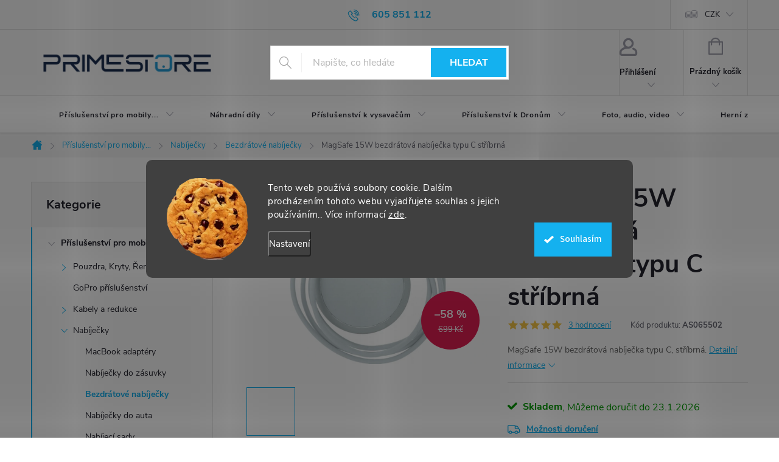

--- FILE ---
content_type: text/html; charset=utf-8
request_url: https://www.primestore.cz/magsafe-15w-bezdratova-nabijecka-typu-c-stribrna/
body_size: 41846
content:
<!doctype html><html lang="cs" dir="ltr" class="header-background-light external-fonts-loaded"><head><meta charset="utf-8" /><meta name="viewport" content="width=device-width,initial-scale=1" /><title>MagSafe 15W bezdrátová nabíječka typu C stříbrná - PrimeStore.cz</title><link rel="preconnect" href="https://cdn.myshoptet.com" /><link rel="dns-prefetch" href="https://cdn.myshoptet.com" /><link rel="preload" href="https://cdn.myshoptet.com/prj/dist/master/cms/libs/jquery/jquery-1.11.3.min.js" as="script" /><link href="https://cdn.myshoptet.com/prj/dist/master/cms/templates/frontend_templates/shared/css/font-face/source-sans-3.css" rel="stylesheet"><link href="https://cdn.myshoptet.com/prj/dist/master/cms/templates/frontend_templates/shared/css/font-face/exo-2.css" rel="stylesheet"><script>
dataLayer = [];
dataLayer.push({'shoptet' : {
    "pageId": 25970,
    "pageType": "productDetail",
    "currency": "CZK",
    "currencyInfo": {
        "decimalSeparator": ",",
        "exchangeRate": 1,
        "priceDecimalPlaces": 0,
        "symbol": "K\u010d",
        "symbolLeft": 0,
        "thousandSeparator": " "
    },
    "language": "cs",
    "projectId": 450190,
    "product": {
        "id": 36591,
        "guid": "104bdd3a-6f4d-11ec-b003-00163e42a2dd",
        "hasVariants": false,
        "codes": [
            {
                "code": "AS065502"
            }
        ],
        "code": "AS065502",
        "name": "MagSafe 15W bezdr\u00e1tov\u00e1 nab\u00edje\u010dka typu C st\u0159\u00edbrn\u00e1",
        "appendix": "",
        "weight": 0.052999999999999999,
        "currentCategory": "P\u0159\u00edslu\u0161enstv\u00ed | Nab\u00edje\u010dky | Bezdr\u00e1tov\u00e9 nab\u00edje\u010dky",
        "currentCategoryGuid": "b373fe6c-8d36-11ee-985f-9e5903748bbe",
        "defaultCategory": "P\u0159\u00edslu\u0161enstv\u00ed | Nab\u00edje\u010dky | Bezdr\u00e1tov\u00e9 nab\u00edje\u010dky",
        "defaultCategoryGuid": "b373fe6c-8d36-11ee-985f-9e5903748bbe",
        "currency": "CZK",
        "priceWithVat": 289
    },
    "stocks": [
        {
            "id": 1,
            "title": "PrimeStore prodejna",
            "isDeliveryPoint": 1,
            "visibleOnEshop": 1
        },
        {
            "id": "ext",
            "title": "Sklad",
            "isDeliveryPoint": 0,
            "visibleOnEshop": 1
        }
    ],
    "cartInfo": {
        "id": null,
        "freeShipping": false,
        "freeShippingFrom": 1499,
        "leftToFreeGift": {
            "formattedPrice": "0 K\u010d",
            "priceLeft": 0
        },
        "freeGift": false,
        "leftToFreeShipping": {
            "priceLeft": 1499,
            "dependOnRegion": 0,
            "formattedPrice": "1 499 K\u010d"
        },
        "discountCoupon": [],
        "getNoBillingShippingPrice": {
            "withoutVat": 0,
            "vat": 0,
            "withVat": 0
        },
        "cartItems": [],
        "taxMode": "ORDINARY"
    },
    "cart": [],
    "customer": {
        "priceRatio": 1,
        "priceListId": 1,
        "groupId": null,
        "registered": false,
        "mainAccount": false
    }
}});
dataLayer.push({'cookie_consent' : {
    "marketing": "denied",
    "analytics": "denied"
}});
document.addEventListener('DOMContentLoaded', function() {
    shoptet.consent.onAccept(function(agreements) {
        if (agreements.length == 0) {
            return;
        }
        dataLayer.push({
            'cookie_consent' : {
                'marketing' : (agreements.includes(shoptet.config.cookiesConsentOptPersonalisation)
                    ? 'granted' : 'denied'),
                'analytics': (agreements.includes(shoptet.config.cookiesConsentOptAnalytics)
                    ? 'granted' : 'denied')
            },
            'event': 'cookie_consent'
        });
    });
});
</script>

<!-- Google Tag Manager -->
<script>(function(w,d,s,l,i){w[l]=w[l]||[];w[l].push({'gtm.start':
new Date().getTime(),event:'gtm.js'});var f=d.getElementsByTagName(s)[0],
j=d.createElement(s),dl=l!='dataLayer'?'&l='+l:'';j.async=true;j.src=
'https://www.googletagmanager.com/gtm.js?id='+i+dl;f.parentNode.insertBefore(j,f);
})(window,document,'script','dataLayer','GTM-TR5G5FH');</script>
<!-- End Google Tag Manager -->

<meta property="og:type" content="website"><meta property="og:site_name" content="primestore.cz"><meta property="og:url" content="https://www.primestore.cz/magsafe-15w-bezdratova-nabijecka-typu-c-stribrna/"><meta property="og:title" content="MagSafe 15W bezdrátová nabíječka typu C stříbrná - PrimeStore.cz"><meta name="author" content="PrimeStore.cz"><meta name="web_author" content="Shoptet.cz"><meta name="dcterms.rightsHolder" content="www.primestore.cz"><meta name="robots" content="index,follow"><meta property="og:image" content="https://cdn.myshoptet.com/usr/www.primestore.cz/user/shop/big/36591-2_as065502-1.jpg?69040ca4"><meta property="og:description" content="MagSafe 15W bezdrátová nabíječka typu C stříbrná. MagSafe 15W bezdrátová nabíječka typu C, stříbrná."><meta name="description" content="MagSafe 15W bezdrátová nabíječka typu C stříbrná. MagSafe 15W bezdrátová nabíječka typu C, stříbrná."><meta name="google-site-verification" content='<meta name="google-site-verification" content="DW08ED_IyyiTA3cz1IVNGWilKF4ZgFXq5oQIX86WMvI" />'><meta property="product:price:amount" content="289"><meta property="product:price:currency" content="CZK"><style>:root {--color-primary: #14b1ef;--color-primary-h: 197;--color-primary-s: 87%;--color-primary-l: 51%;--color-primary-hover: #1997e5;--color-primary-hover-h: 203;--color-primary-hover-s: 80%;--color-primary-hover-l: 50%;--color-secondary: #009901;--color-secondary-h: 120;--color-secondary-s: 100%;--color-secondary-l: 30%;--color-secondary-hover: #3b7580;--color-secondary-hover-h: 190;--color-secondary-hover-s: 37%;--color-secondary-hover-l: 37%;--color-tertiary: #ffc807;--color-tertiary-h: 47;--color-tertiary-s: 100%;--color-tertiary-l: 51%;--color-tertiary-hover: #ffbb00;--color-tertiary-hover-h: 44;--color-tertiary-hover-s: 100%;--color-tertiary-hover-l: 50%;--color-header-background: #ffffff;--template-font: "Source Sans 3";--template-headings-font: "Exo 2";--header-background-url: url("[data-uri]");--cookies-notice-background: #1A1937;--cookies-notice-color: #F8FAFB;--cookies-notice-button-hover: #f5f5f5;--cookies-notice-link-hover: #27263f;--templates-update-management-preview-mode-content: "Náhled aktualizací šablony je aktivní pro váš prohlížeč."}</style>
    <script>var shoptet = shoptet || {};</script>
    <script src="https://cdn.myshoptet.com/prj/dist/master/shop/dist/main-3g-header.js.05f199e7fd2450312de2.js"></script>
<!-- User include --><!-- service 776(417) html code header -->
<link type="text/css" rel="stylesheet" media="all"  href="https://cdn.myshoptet.com/usr/paxio.myshoptet.com/user/documents/blank/style.css?v1602546"/>
<link href="https://cdn.myshoptet.com/prj/dist/master/shop/dist/font-shoptet-11.css.62c94c7785ff2cea73b2.css" rel="stylesheet">
<link href="https://cdn.myshoptet.com/usr/paxio.myshoptet.com/user/documents/blank/ikony.css?v9" rel="stylesheet">
<link type="text/css" rel="stylesheet" media="screen"  href="https://cdn.myshoptet.com/usr/paxio.myshoptet.com/user/documents/blank/preklady.css?v27" />
<link rel="stylesheet" href="https://cdn.myshoptet.com/usr/paxio.myshoptet.com/user/documents/blank/Slider/slick.css" />
<link rel="stylesheet" href="https://cdn.myshoptet.com/usr/paxio.myshoptet.com/user/documents/blank/Slider/slick-theme.css?v4" />
<link rel="stylesheet" href="https://cdn.myshoptet.com/usr/paxio.myshoptet.com/user/documents/blank/Slider/slick-classic.css?v3" />

<!-- api 1280(896) html code header -->
<link rel="stylesheet" href="https://cdn.myshoptet.com/usr/shoptet.tomashlad.eu/user/documents/extras/cookies-addon/screen.min.css?v006">
<script>
    var shoptetakCookiesSettings={"useRoundingCorners":true,"cookiesImgPopup":false,"cookiesSize":"large","cookiesOrientation":"horizontal","cookiesImg":true,"buttonBg":true,"showPopup":false};

    var body=document.getElementsByTagName("body")[0];

    const rootElement = document.documentElement;

    rootElement.classList.add("st-cookies-v2");

    if (shoptetakCookiesSettings.useRoundingCorners) {
        rootElement.classList.add("st-cookies-corners");
    }
    if (shoptetakCookiesSettings.cookiesImgPopup) {
        rootElement.classList.add("st-cookies-popup-img");
    }
    if (shoptetakCookiesSettings.cookiesImg) {
        rootElement.classList.add("st-cookies-img");
    }
    if (shoptetakCookiesSettings.buttonBg) {
        rootElement.classList.add("st-cookies-btn");
    }
    if (shoptetakCookiesSettings.cookiesSize) {
        if (shoptetakCookiesSettings.cookiesSize === 'thin') {
            rootElement.classList.add("st-cookies-thin");
        }
        if (shoptetakCookiesSettings.cookiesSize === 'middle') {
            rootElement.classList.add("st-cookies-middle");
        }
        if (shoptetakCookiesSettings.cookiesSize === 'large') {
            rootElement.classList.add("st-cookies-large");
        }
    }
    if (shoptetakCookiesSettings.cookiesOrientation) {
        if (shoptetakCookiesSettings.cookiesOrientation === 'vertical') {
            rootElement.classList.add("st-cookies-vertical");
        }
    }
</script>


<!-- api 1610(1200) html code header -->
<script type="text/javascript" website-id="B86F9885-59A3-EF11-88CD-7C1E5221840A" backend-url="https://popup-server.azurewebsites.net" id="notify-script" src="https://popup-server.azurewebsites.net/pixel/script"></script>
<!-- api 473(125) html code header -->

                <style>
                    #order-billing-methods .radio-wrapper[data-guid="90666517-9b1d-11ed-90ab-b8ca3a6a5ac4"]:not(.cggooglepay), #order-billing-methods .radio-wrapper[data-guid="c07b367c-2ad1-11ec-90ab-b8ca3a6a5ac4"]:not(.cgapplepay) {
                        display: none;
                    }
                </style>
                <script type="text/javascript">
                    document.addEventListener('DOMContentLoaded', function() {
                        if (getShoptetDataLayer('pageType') === 'billingAndShipping') {
                            
                try {
                    if (window.ApplePaySession && window.ApplePaySession.canMakePayments()) {
                        document.querySelector('#order-billing-methods .radio-wrapper[data-guid="c07b367c-2ad1-11ec-90ab-b8ca3a6a5ac4"]').classList.add('cgapplepay');
                    }
                } catch (err) {} 
            
                            
                const cgBaseCardPaymentMethod = {
                        type: 'CARD',
                        parameters: {
                            allowedAuthMethods: ["PAN_ONLY", "CRYPTOGRAM_3DS"],
                            allowedCardNetworks: [/*"AMEX", "DISCOVER", "INTERAC", "JCB",*/ "MASTERCARD", "VISA"]
                        }
                };
                
                function cgLoadScript(src, callback)
                {
                    var s,
                        r,
                        t;
                    r = false;
                    s = document.createElement('script');
                    s.type = 'text/javascript';
                    s.src = src;
                    s.onload = s.onreadystatechange = function() {
                        if ( !r && (!this.readyState || this.readyState == 'complete') )
                        {
                            r = true;
                            callback();
                        }
                    };
                    t = document.getElementsByTagName('script')[0];
                    t.parentNode.insertBefore(s, t);
                } 
                
                function cgGetGoogleIsReadyToPayRequest() {
                    return Object.assign(
                        {},
                        {
                            apiVersion: 2,
                            apiVersionMinor: 0
                        },
                        {
                            allowedPaymentMethods: [cgBaseCardPaymentMethod]
                        }
                    );
                }

                function onCgGooglePayLoaded() {
                    let paymentsClient = new google.payments.api.PaymentsClient({environment: 'PRODUCTION'});
                    paymentsClient.isReadyToPay(cgGetGoogleIsReadyToPayRequest()).then(function(response) {
                        if (response.result) {
                            document.querySelector('#order-billing-methods .radio-wrapper[data-guid="90666517-9b1d-11ed-90ab-b8ca3a6a5ac4"]').classList.add('cggooglepay');	 	 	 	 	 
                        }
                    })
                    .catch(function(err) {});
                }
                
                cgLoadScript('https://pay.google.com/gp/p/js/pay.js', onCgGooglePayLoaded);
            
                        }
                    });
                </script> 
                
<!-- service 619(267) html code header -->
<link href="https://cdn.myshoptet.com/usr/fvstudio.myshoptet.com/user/documents/addons/cartupsell.min.css?24.11.1" rel="stylesheet">
<!-- service 1673(1258) html code header -->
<link 
rel="stylesheet" 
href="https://cdn.myshoptet.com/usr/dmartini.myshoptet.com/user/documents/upload/dmartini/product_rating/product_rating.min.css?90"
data-author="Dominik Martini" 
data-author-web="dmartini.cz">
<!-- service 1280(896) html code header -->
<style>
.st-cookies-v2.st-cookies-btn .shoptak-carbon .siteCookies .siteCookies__form .siteCookies__buttonWrap button[value=all] {
margin-left: 10px;
}
@media (max-width: 768px) {
.st-cookies-v2.st-cookies-btn .shoptak-carbon .siteCookies .siteCookies__form .siteCookies__buttonWrap button[value=all] {
margin-left: 0px;
}
.st-cookies-v2 .shoptak-carbon .siteCookies.siteCookies--dark .siteCookies__form .siteCookies__buttonWrap button[value=reject] {
margin: 0 10px;
}
}
@media only screen and (max-width: 768px) {
 .st-cookies-v2 .siteCookies .siteCookies__form .siteCookies__buttonWrap .js-cookies-settings[value=all], .st-cookies-v2 .siteCookies .siteCookies__form .siteCookies__buttonWrap button[value=all] {   
  margin: 0 auto 10px auto;
 }
 .st-cookies-v2 .siteCookies.siteCookies--center {
  bottom: unset;
  top: 50%;
  transform: translate(-50%, -50%);
  width: 90%;
 }
}
</style>
<!-- project html code header -->
<style>
.discount-coupon form .btn {left: auto !important;}
</style>

<style>
/*
@media screen and (min-width: 767px){

    .top-navigation-bar .container > div.top-navigation-contacts {flex: 1 1 25%; text-align: right;}

    .top-navigation-bar .container > div.top-navigation-menu{flex: 1 1 75%}

    .top-navigation-bar .container > div.top-navigation-tools{display: none;}

}
*/
.navigation-in > ul.menu-level-1 > li > a{padding-top: 0; padding-bottom: 0; line-height: 62px;}
.navigation-in > ul > li > a::before{  content: "";width: 28px;height: 28px;background-position: 50% 50%;background-repeat: no-repeat;background-size: contain;display: inline-block;vertical-align: middle;line-height: 1;margin-right: 6px;}
.navigation-in > ul > li:hover > a::before{-webkit-filter: brightness(0) invert(1);filter: brightness(0) invert(1);}
@media screen and (min-width: 768px){
.navigation-in > ul.menu-level-1 > li > a {padding-left: 12px; padding-right: 12px;font-size: 12px;}
.top-navigation-menu{visibility: hidden;}
}
@media screen and (max-width: 767px){
.navigation-in > ul.menu-level-1 > li > a {line-height: 52px;}
}
/* IKONY KATEGORIÍ V MENU */
.navigation-in > ul > li > a[href="/pouzdra--kryty--reminky/"]::before{background-image: url('/user/documents/upload/Ikony/icon-pouzdra.svg');}
.navigation-in > ul > li > a[href="/ochranna-skla-a-folie/"]::before{background-image: url('/user/documents/upload/Ikony/icon-ochrana-displeje.svg');}
.navigation-in > ul > li > a[href="/nahradnidily/"]::before{background-image: url('/user/documents/upload/Ikony/icon-nahradni-dily.svg');}
.navigation-in > ul > li > a[href="/drzaky-a-stojany/"]::before{background-image: url('/user/documents/upload/Ikony/icon-drzaky.svg');}
.navigation-in > ul > li > a[href="/naradi-2/"]::before{background-image: url('/user/documents/upload/Ikony/icon-naradi.svg');}
.navigation-in > ul > li > a[href="/ostatni-2/"]::before{background-image: url('/user/documents/upload/Ikony/icon-ostatni.svg');}
.navigation-in > ul > li > a[href="/vyprodej/"]::before{background-image: url('/user/documents/upload/Ikony/icon-vyprodej.svg');}
.navigation-in > ul > li > a[href="/kabely--powerbanky--nabijecky/"]::before{background-image: url('/user/documents/upload/Ikony/icon-kabely.svg');}
.navigation-in > ul > li > a[href="/prislusenstvi/"]::before{background-image: url('/user/documents/upload/Ikony/prislusenstvi.svg');}
.navigation-in > ul > li > a[href="/pro-vysavace/"]::before{background-image: url('/user/documents/upload/Ikony/pro vysavace.svg');}
.navigation-in > ul > li > a[href="/pro-drony/"]::before{background-image: url('/user/documents/upload/Ikony/pro drony.svg');}
.navigation-in > ul > li > a[href="/foto--audio--video/"]::before{background-image: url('/user/documents/upload/Ikony/audio video.svg');}
.navigation-in > ul > li > a[href="/herni-zona/"]::before{background-image: url('/user/documents/upload/Ikony/herni zona.svg');}
.navigation-in > ul > li > a[href="/zdravi/"]::before{background-image: url('/user/documents/upload/Ikony/Zdravi.svg');}
.navigation-in > ul > li > a[href="/kontakt/"]::before{background-image: url('/user/documents/upload/Ikony/kontakt.svg');}

@media screen and (max-width: 767px){
.top-navigation-bar-menu a::before{display: none !important;}
}
</style>

<link rel="stylesheet" type="text/css" href="https://cdn.fv-studio.cz/onlinerousky.cz/fv-studio-app.css?v=3">
<!-- /User include --><link rel="shortcut icon" href="/favicon.ico" type="image/x-icon" /><link rel="canonical" href="https://www.primestore.cz/magsafe-15w-bezdratova-nabijecka-typu-c-stribrna/" />    <script>
        var _hwq = _hwq || [];
        _hwq.push(['setKey', '9DF56B0DEF32DAA3A5EC07876ACB9155']);
        _hwq.push(['setTopPos', '400']);
        _hwq.push(['showWidget', '22']);
        (function() {
            var ho = document.createElement('script');
            ho.src = 'https://cz.im9.cz/direct/i/gjs.php?n=wdgt&sak=9DF56B0DEF32DAA3A5EC07876ACB9155';
            var s = document.getElementsByTagName('script')[0]; s.parentNode.insertBefore(ho, s);
        })();
    </script>
    <!-- Global site tag (gtag.js) - Google Analytics -->
    <script async src="https://www.googletagmanager.com/gtag/js?id=16676735585"></script>
    <script>
        
        window.dataLayer = window.dataLayer || [];
        function gtag(){dataLayer.push(arguments);}
        

                    console.debug('default consent data');

            gtag('consent', 'default', {"ad_storage":"denied","analytics_storage":"denied","ad_user_data":"denied","ad_personalization":"denied","wait_for_update":500});
            dataLayer.push({
                'event': 'default_consent'
            });
        
        gtag('js', new Date());

                gtag('config', 'UA-260945811-1', { 'groups': "UA" });
        
                gtag('config', 'G-VWXVPDRLYE', {"groups":"GA4","send_page_view":false,"content_group":"productDetail","currency":"CZK","page_language":"cs"});
        
        
                gtag('config', 'AW-16676735585');
        
        
        
        
                    gtag('event', 'page_view', {"send_to":"GA4","page_language":"cs","content_group":"productDetail","currency":"CZK"});
        
                gtag('set', 'currency', 'CZK');

        gtag('event', 'view_item', {
            "send_to": "UA",
            "items": [
                {
                    "id": "AS065502",
                    "name": "MagSafe 15W bezdr\u00e1tov\u00e1 nab\u00edje\u010dka typu C st\u0159\u00edbrn\u00e1",
                    "category": "P\u0159\u00edslu\u0161enstv\u00ed \/ Nab\u00edje\u010dky \/ Bezdr\u00e1tov\u00e9 nab\u00edje\u010dky",
                                                            "price": 239
                }
            ]
        });
        
        
        
        
        
                    gtag('event', 'view_item', {"send_to":"GA4","page_language":"cs","content_group":"productDetail","value":239,"currency":"CZK","items":[{"item_id":"AS065502","item_name":"MagSafe 15W bezdr\u00e1tov\u00e1 nab\u00edje\u010dka typu C st\u0159\u00edbrn\u00e1","item_category":"P\u0159\u00edslu\u0161enstv\u00ed","item_category2":"Nab\u00edje\u010dky","item_category3":"Bezdr\u00e1tov\u00e9 nab\u00edje\u010dky","price":239,"quantity":1,"index":0}]});
        
        
        
        
        
        
        
        document.addEventListener('DOMContentLoaded', function() {
            if (typeof shoptet.tracking !== 'undefined') {
                for (var id in shoptet.tracking.bannersList) {
                    gtag('event', 'view_promotion', {
                        "send_to": "UA",
                        "promotions": [
                            {
                                "id": shoptet.tracking.bannersList[id].id,
                                "name": shoptet.tracking.bannersList[id].name,
                                "position": shoptet.tracking.bannersList[id].position
                            }
                        ]
                    });
                }
            }

            shoptet.consent.onAccept(function(agreements) {
                if (agreements.length !== 0) {
                    console.debug('gtag consent accept');
                    var gtagConsentPayload =  {
                        'ad_storage': agreements.includes(shoptet.config.cookiesConsentOptPersonalisation)
                            ? 'granted' : 'denied',
                        'analytics_storage': agreements.includes(shoptet.config.cookiesConsentOptAnalytics)
                            ? 'granted' : 'denied',
                                                                                                'ad_user_data': agreements.includes(shoptet.config.cookiesConsentOptPersonalisation)
                            ? 'granted' : 'denied',
                        'ad_personalization': agreements.includes(shoptet.config.cookiesConsentOptPersonalisation)
                            ? 'granted' : 'denied',
                        };
                    console.debug('update consent data', gtagConsentPayload);
                    gtag('consent', 'update', gtagConsentPayload);
                    dataLayer.push(
                        { 'event': 'update_consent' }
                    );
                }
            });
        });
    </script>
<script>
    (function(t, r, a, c, k, i, n, g) { t['ROIDataObject'] = k;
    t[k]=t[k]||function(){ (t[k].q=t[k].q||[]).push(arguments) },t[k].c=i;n=r.createElement(a),
    g=r.getElementsByTagName(a)[0];n.async=1;n.src=c;g.parentNode.insertBefore(n,g)
    })(window, document, 'script', '//www.heureka.cz/ocm/sdk.js?source=shoptet&version=2&page=product_detail', 'heureka', 'cz');

    heureka('set_user_consent', 0);
</script>
</head><body class="desktop id-25970 in-bezdratove-nabijeni template-11 type-product type-detail multiple-columns-body columns-mobile-2 columns-3 blank-mode blank-mode-css ums_forms_redesign--off ums_a11y_category_page--on ums_discussion_rating_forms--off ums_flags_display_unification--on ums_a11y_login--on mobile-header-version-0">
        <div id="fb-root"></div>
        <script>
            window.fbAsyncInit = function() {
                FB.init({
//                    appId            : 'your-app-id',
                    autoLogAppEvents : true,
                    xfbml            : true,
                    version          : 'v19.0'
                });
            };
        </script>
        <script async defer crossorigin="anonymous" src="https://connect.facebook.net/cs_CZ/sdk.js"></script><script>
<!-- Google Tag Manager -->
<script>(function(w,d,s,l,i){w[l]=w[l]||[];w[l].push({'gtm.start':
new Date().getTime(),event:'gtm.js'});var f=d.getElementsByTagName(s)[0],
j=d.createElement(s),dl=l!='dataLayer'?'&l='+l:'';j.async=true;j.src=
'https://www.googletagmanager.com/gtm.js?id='+i+dl;f.parentNode.insertBefore(j,f);
})(window,document,'script','dataLayer','GTM-TR5G5FH');</script>
<!-- End Google Tag Manager -->
</script>

<!-- Google Tag Manager (noscript) -->
<noscript><iframe src="https://www.googletagmanager.com/ns.html?id=GTM-TR5G5FH"
height="0" width="0" style="display:none;visibility:hidden"></iframe></noscript>
<!-- End Google Tag Manager (noscript) -->

    <div class="siteCookies siteCookies--center siteCookies--dark js-siteCookies" role="dialog" data-testid="cookiesPopup" data-nosnippet>
        <div class="siteCookies__form">
            <div class="siteCookies__content">
                <div class="siteCookies__text">
                    Tento web používá soubory cookie. Dalším procházením tohoto webu vyjadřujete souhlas s jejich používáním.. Více informací <a href="/podminky-ochrany-osobnich-udaju/" target="\" _blank="" rel="\" noreferrer="">zde</a>.
                </div>
                <p class="siteCookies__links">
                    <button class="siteCookies__link js-cookies-settings" aria-label="Nastavení cookies" data-testid="cookiesSettings">Nastavení</button>
                </p>
            </div>
            <div class="siteCookies__buttonWrap">
                                <button class="siteCookies__button js-cookiesConsentSubmit" value="all" aria-label="Přijmout cookies" data-testid="buttonCookiesAccept">Souhlasím</button>
            </div>
        </div>
        <script>
            document.addEventListener("DOMContentLoaded", () => {
                const siteCookies = document.querySelector('.js-siteCookies');
                document.addEventListener("scroll", shoptet.common.throttle(() => {
                    const st = document.documentElement.scrollTop;
                    if (st > 1) {
                        siteCookies.classList.add('siteCookies--scrolled');
                    } else {
                        siteCookies.classList.remove('siteCookies--scrolled');
                    }
                }, 100));
            });
        </script>
    </div>
<a href="#content" class="skip-link sr-only">Přejít na obsah</a><div class="overall-wrapper"><div class="user-action"><div class="container">
    <div class="user-action-in">
                    <div id="login" class="user-action-login popup-widget login-widget" role="dialog" aria-labelledby="loginHeading">
        <div class="popup-widget-inner">
                            <h2 id="loginHeading">Přihlášení k vašemu účtu</h2><div id="customerLogin"><form action="/action/Customer/Login/" method="post" id="formLoginIncluded" class="csrf-enabled formLogin" data-testid="formLogin"><input type="hidden" name="referer" value="" /><div class="form-group"><div class="input-wrapper email js-validated-element-wrapper no-label"><input type="email" name="email" class="form-control" autofocus placeholder="E-mailová adresa (např. jan@novak.cz)" data-testid="inputEmail" autocomplete="email" required /></div></div><div class="form-group"><div class="input-wrapper password js-validated-element-wrapper no-label"><input type="password" name="password" class="form-control" placeholder="Heslo" data-testid="inputPassword" autocomplete="current-password" required /><span class="no-display">Nemůžete vyplnit toto pole</span><input type="text" name="surname" value="" class="no-display" /></div></div><div class="form-group"><div class="login-wrapper"><button type="submit" class="btn btn-secondary btn-text btn-login" data-testid="buttonSubmit">Přihlásit se</button><div class="password-helper"><a href="/registrace/" data-testid="signup" rel="nofollow">Nová registrace</a><a href="/klient/zapomenute-heslo/" rel="nofollow">Zapomenuté heslo</a></div></div></div></form>
</div>                    </div>
    </div>

                            <div id="cart-widget" class="user-action-cart popup-widget cart-widget loader-wrapper" data-testid="popupCartWidget" role="dialog" aria-hidden="true">
    <div class="popup-widget-inner cart-widget-inner place-cart-here">
        <div class="loader-overlay">
            <div class="loader"></div>
        </div>
    </div>

    <div class="cart-widget-button">
        <a href="/kosik/" class="btn btn-conversion" id="continue-order-button" rel="nofollow" data-testid="buttonNextStep">Pokračovat do košíku</a>
    </div>
</div>
            </div>
</div>
</div><div class="top-navigation-bar" data-testid="topNavigationBar">

    <div class="container">

        <div class="top-navigation-contacts">
            <strong>Zákaznická podpora:</strong><a href="tel:605851112" class="project-phone" aria-label="Zavolat na 605851112" data-testid="contactboxPhone"><span>605 851 112</span></a><a href="mailto:info@primestore.cz" class="project-email" data-testid="contactboxEmail"><span>info@primestore.cz</span></a>        </div>

                            <div class="top-navigation-menu">
                <div class="top-navigation-menu-trigger"></div>
                <ul class="top-navigation-bar-menu">
                                            <li class="top-navigation-menu-item-29">
                            <a href="/kontakt/">Kontakt</a>
                        </li>
                                            <li class="top-navigation-menu-item-39">
                            <a href="/obchodni-podminky/">Obchodní podmínky</a>
                        </li>
                                            <li class="top-navigation-menu-item-691">
                            <a href="/podminky-ochrany-osobnich-udaju/">Podmínky ochrany osobních údajů a GDPR</a>
                        </li>
                                            <li class="top-navigation-menu-item-26563">
                            <a href="/reklamace/">Reklamace a odstoupení od smlouvy</a>
                        </li>
                                            <li class="top-navigation-menu-item-31543">
                            <a href="/zpetny-odber-baterii/">Zpětný odběr baterií</a>
                        </li>
                                    </ul>
                <ul class="top-navigation-bar-menu-helper"></ul>
            </div>
        
        <div class="top-navigation-tools top-navigation-tools--language">
            <div class="responsive-tools">
                <a href="#" class="toggle-window" data-target="search" aria-label="Hledat" data-testid="linkSearchIcon"></a>
                                                            <a href="#" class="toggle-window" data-target="login"></a>
                                                    <a href="#" class="toggle-window" data-target="navigation" aria-label="Menu" data-testid="hamburgerMenu"></a>
            </div>
                <div class="dropdown">
        <span>Ceny v:</span>
        <button id="topNavigationDropdown" type="button" data-toggle="dropdown" aria-haspopup="true" aria-expanded="false">
            CZK
            <span class="caret"></span>
        </button>
        <ul class="dropdown-menu" aria-labelledby="topNavigationDropdown"><li><a href="/action/Currency/changeCurrency/?currencyCode=CZK" rel="nofollow">CZK</a></li><li><a href="/action/Currency/changeCurrency/?currencyCode=EUR" rel="nofollow">EUR</a></li></ul>
    </div>
            <button class="top-nav-button top-nav-button-login toggle-window" type="button" data-target="login" aria-haspopup="dialog" aria-controls="login" aria-expanded="false" data-testid="signin"><span>Přihlášení</span></button>        </div>

    </div>

</div>
<header id="header"><div class="container navigation-wrapper">
    <div class="header-top">
        <div class="site-name-wrapper">
            <div class="site-name"><a href="/" data-testid="linkWebsiteLogo"><img src="https://cdn.myshoptet.com/usr/www.primestore.cz/user/logos/logo-primestore-final.png" alt="PrimeStore.cz" fetchpriority="low" /></a></div>        </div>
        <div class="search" itemscope itemtype="https://schema.org/WebSite">
            <meta itemprop="headline" content="Bezdrátové nabíječky"/><meta itemprop="url" content="https://www.primestore.cz"/><meta itemprop="text" content="MagSafe 15W bezdrátová nabíječka typu C stříbrná. MagSafe 15W bezdrátová nabíječka typu C, stříbrná."/>            <form action="/action/ProductSearch/prepareString/" method="post"
    id="formSearchForm" class="search-form compact-form js-search-main"
    itemprop="potentialAction" itemscope itemtype="https://schema.org/SearchAction" data-testid="searchForm">
    <fieldset>
        <meta itemprop="target"
            content="https://www.primestore.cz/vyhledavani/?string={string}"/>
        <input type="hidden" name="language" value="cs"/>
        
            
<input
    type="search"
    name="string"
        class="query-input form-control search-input js-search-input"
    placeholder="Napište, co hledáte"
    autocomplete="off"
    required
    itemprop="query-input"
    aria-label="Vyhledávání"
    data-testid="searchInput"
>
            <button type="submit" class="btn btn-default" data-testid="searchBtn">Hledat</button>
        
    </fieldset>
</form>
        </div>
        <div class="navigation-buttons">
                
    <a href="/kosik/" class="btn btn-icon toggle-window cart-count" data-target="cart" data-hover="true" data-redirect="true" data-testid="headerCart" rel="nofollow" aria-haspopup="dialog" aria-expanded="false" aria-controls="cart-widget">
        
                <span class="sr-only">Nákupní košík</span>
        
            <span class="cart-price visible-lg-inline-block" data-testid="headerCartPrice">
                                    Prázdný košík                            </span>
        
    
            </a>
        </div>
    </div>
    <nav id="navigation" aria-label="Hlavní menu" data-collapsible="true"><div class="navigation-in menu"><ul class="menu-level-1" role="menubar" data-testid="headerMenuItems"><li class="menu-item-22776 ext" role="none"><a href="/kategorie/prislusenstvi-pro-mobilni-zarizeni/" data-testid="headerMenuItem" role="menuitem" aria-haspopup="true" aria-expanded="false"><b>Příslušenství pro mobily...</b><span class="submenu-arrow"></span></a><ul class="menu-level-2" aria-label="Příslušenství pro mobily..." tabindex="-1" role="menu"><li class="menu-item-26186 has-third-level" role="none"><a href="/kategorie/pouzdra--kryty--reminky/" class="menu-image" data-testid="headerMenuItem" tabindex="-1" aria-hidden="true"><img src="data:image/svg+xml,%3Csvg%20width%3D%22140%22%20height%3D%22100%22%20xmlns%3D%22http%3A%2F%2Fwww.w3.org%2F2000%2Fsvg%22%3E%3C%2Fsvg%3E" alt="" aria-hidden="true" width="140" height="100"  data-src="https://cdn.myshoptet.com/usr/www.primestore.cz/user/categories/thumb/kryt3.png" fetchpriority="low" /></a><div><a href="/kategorie/pouzdra--kryty--reminky/" data-testid="headerMenuItem" role="menuitem"><span>Pouzdra, Kryty, Řemínky</span></a>
                                                    <ul class="menu-level-3" role="menu">
                                                                    <li class="menu-item-30475" role="none">
                                        <a href="/kategorie/motorola-2/" data-testid="headerMenuItem" role="menuitem">
                                            Motorola</a>,                                    </li>
                                                                    <li class="menu-item-30484" role="none">
                                        <a href="/kategorie/honor-2/" data-testid="headerMenuItem" role="menuitem">
                                            Honor</a>,                                    </li>
                                                                    <li class="menu-item-26189" role="none">
                                        <a href="/kategorie/pouzdra-kryty-reminky-apple/" data-testid="headerMenuItem" role="menuitem">
                                            Apple</a>,                                    </li>
                                                                    <li class="menu-item-27184" role="none">
                                        <a href="/kategorie/kryty-obaly-samsung/" data-testid="headerMenuItem" role="menuitem">
                                            Samsung</a>,                                    </li>
                                                                    <li class="menu-item-28427" role="none">
                                        <a href="/kategorie/reminky-garmin/" data-testid="headerMenuItem" role="menuitem">
                                            Garmin</a>,                                    </li>
                                                                    <li class="menu-item-28087" role="none">
                                        <a href="/kategorie/kryty-xiaomi/" data-testid="headerMenuItem" role="menuitem">
                                            Xiaomi</a>,                                    </li>
                                                                    <li class="menu-item-28096" role="none">
                                        <a href="/kategorie/kryty-xiaomi-huawei/" data-testid="headerMenuItem" role="menuitem">
                                            Huawei</a>,                                    </li>
                                                                    <li class="menu-item-28123" role="none">
                                        <a href="/kategorie/oppo-2/" data-testid="headerMenuItem" role="menuitem">
                                            Oppo</a>,                                    </li>
                                                                    <li class="menu-item-28361" role="none">
                                        <a href="/kategorie/kryty-google-pixel/" data-testid="headerMenuItem" role="menuitem">
                                            Google Pixel</a>                                    </li>
                                                            </ul>
                        </div></li><li class="menu-item-30298" role="none"><a href="/kategorie/gopro-prislusenstvi/" class="menu-image" data-testid="headerMenuItem" tabindex="-1" aria-hidden="true"><img src="data:image/svg+xml,%3Csvg%20width%3D%22140%22%20height%3D%22100%22%20xmlns%3D%22http%3A%2F%2Fwww.w3.org%2F2000%2Fsvg%22%3E%3C%2Fsvg%3E" alt="" aria-hidden="true" width="140" height="100"  data-src="https://cdn.myshoptet.com/usr/www.primestore.cz/user/categories/thumb/gopro-9.jpg" fetchpriority="low" /></a><div><a href="/kategorie/gopro-prislusenstvi/" data-testid="headerMenuItem" role="menuitem"><span>GoPro příslušenství</span></a>
                        </div></li><li class="menu-item-25790 has-third-level" role="none"><a href="/kategorie/kabely-a-redukce/" class="menu-image" data-testid="headerMenuItem" tabindex="-1" aria-hidden="true"><img src="data:image/svg+xml,%3Csvg%20width%3D%22140%22%20height%3D%22100%22%20xmlns%3D%22http%3A%2F%2Fwww.w3.org%2F2000%2Fsvg%22%3E%3C%2Fsvg%3E" alt="" aria-hidden="true" width="140" height="100"  data-src="https://cdn.myshoptet.com/usr/www.primestore.cz/user/categories/thumb/kabel3.png" fetchpriority="low" /></a><div><a href="/kategorie/kabely-a-redukce/" data-testid="headerMenuItem" role="menuitem"><span>Kabely a redukce</span></a>
                                                    <ul class="menu-level-3" role="menu">
                                                                    <li class="menu-item-25793" role="none">
                                        <a href="/kategorie/kabely/" data-testid="headerMenuItem" role="menuitem">
                                            Kabely</a>,                                    </li>
                                                                    <li class="menu-item-25817" role="none">
                                        <a href="/kategorie/redukce-a-hub-2/" data-testid="headerMenuItem" role="menuitem">
                                            Redukce a HUB</a>                                    </li>
                                                            </ul>
                        </div></li><li class="menu-item-25799 has-third-level" role="none"><a href="/kategorie/nabijecky-pro-mobilni-zarizeni/" class="menu-image" data-testid="headerMenuItem" tabindex="-1" aria-hidden="true"><img src="data:image/svg+xml,%3Csvg%20width%3D%22140%22%20height%3D%22100%22%20xmlns%3D%22http%3A%2F%2Fwww.w3.org%2F2000%2Fsvg%22%3E%3C%2Fsvg%3E" alt="" aria-hidden="true" width="140" height="100"  data-src="https://cdn.myshoptet.com/usr/www.primestore.cz/user/categories/thumb/nab__ijecka.png" fetchpriority="low" /></a><div><a href="/kategorie/nabijecky-pro-mobilni-zarizeni/" data-testid="headerMenuItem" role="menuitem"><span>Nabíječky</span></a>
                                                    <ul class="menu-level-3" role="menu">
                                                                    <li class="menu-item-26426" role="none">
                                        <a href="/kategorie/macbook-adaptery/" data-testid="headerMenuItem" role="menuitem">
                                            MacBook adaptéry</a>,                                    </li>
                                                                    <li class="menu-item-25802" role="none">
                                        <a href="/kategorie/nabijecky-do-zasuvky/" data-testid="headerMenuItem" role="menuitem">
                                            Nabíječky do zásuvky</a>,                                    </li>
                                                                    <li class="menu-item-25970" role="none">
                                        <a href="/kategorie/bezdratove-nabijeni/" class="active" data-testid="headerMenuItem" role="menuitem">
                                            Bezdrátové nabíječky</a>,                                    </li>
                                                                    <li class="menu-item-25808" role="none">
                                        <a href="/kategorie/nabijecky-do-auta/" data-testid="headerMenuItem" role="menuitem">
                                            Nabíječky do auta</a>,                                    </li>
                                                                    <li class="menu-item-26027" role="none">
                                        <a href="/kategorie/nabijeci-sady/" data-testid="headerMenuItem" role="menuitem">
                                            Nabíjecí sady</a>,                                    </li>
                                                                    <li class="menu-item-26030" role="none">
                                        <a href="/kategorie/cestovni-2/" data-testid="headerMenuItem" role="menuitem">
                                            Cestovní</a>                                    </li>
                                                            </ul>
                        </div></li><li class="menu-item-25829 has-third-level" role="none"><a href="/kategorie/ochrana-displeje-tvrzena-skla-folie/" class="menu-image" data-testid="headerMenuItem" tabindex="-1" aria-hidden="true"><img src="data:image/svg+xml,%3Csvg%20width%3D%22140%22%20height%3D%22100%22%20xmlns%3D%22http%3A%2F%2Fwww.w3.org%2F2000%2Fsvg%22%3E%3C%2Fsvg%3E" alt="" aria-hidden="true" width="140" height="100"  data-src="https://cdn.myshoptet.com/usr/www.primestore.cz/user/categories/thumb/tvrzenaskla_univerzal3-212.png" fetchpriority="low" /></a><div><a href="/kategorie/ochrana-displeje-tvrzena-skla-folie/" data-testid="headerMenuItem" role="menuitem"><span>Ochrana displeje</span></a>
                                                    <ul class="menu-level-3" role="menu">
                                                                    <li class="menu-item-25832" role="none">
                                        <a href="/kategorie/tvrzena-skla/" data-testid="headerMenuItem" role="menuitem">
                                            Tvrzená skla</a>,                                    </li>
                                                                    <li class="menu-item-26150" role="none">
                                        <a href="/kategorie/ochranne-folie/" data-testid="headerMenuItem" role="menuitem">
                                            Hydrogel folie</a>,                                    </li>
                                                                    <li class="menu-item-25991" role="none">
                                        <a href="/kategorie/privatni-filtry/" data-testid="headerMenuItem" role="menuitem">
                                            Privátní filtry</a>                                    </li>
                                                            </ul>
                        </div></li><li class="menu-item-25787" role="none"><a href="/kategorie/powerbanky-a-nabijeci-stanice/" class="menu-image" data-testid="headerMenuItem" tabindex="-1" aria-hidden="true"><img src="data:image/svg+xml,%3Csvg%20width%3D%22140%22%20height%3D%22100%22%20xmlns%3D%22http%3A%2F%2Fwww.w3.org%2F2000%2Fsvg%22%3E%3C%2Fsvg%3E" alt="" aria-hidden="true" width="140" height="100"  data-src="https://cdn.myshoptet.com/usr/www.primestore.cz/user/categories/thumb/power.png" fetchpriority="low" /></a><div><a href="/kategorie/powerbanky-a-nabijeci-stanice/" data-testid="headerMenuItem" role="menuitem"><span>Powerbanky a nabíjecí stanice</span></a>
                        </div></li><li class="menu-item-22878 has-third-level" role="none"><a href="/kategorie/drzaky-a-stojany/" class="menu-image" data-testid="headerMenuItem" tabindex="-1" aria-hidden="true"><img src="data:image/svg+xml,%3Csvg%20width%3D%22140%22%20height%3D%22100%22%20xmlns%3D%22http%3A%2F%2Fwww.w3.org%2F2000%2Fsvg%22%3E%3C%2Fsvg%3E" alt="" aria-hidden="true" width="140" height="100"  data-src="https://cdn.myshoptet.com/usr/www.primestore.cz/user/categories/thumb/stativ.png" fetchpriority="low" /></a><div><a href="/kategorie/drzaky-a-stojany/" data-testid="headerMenuItem" role="menuitem"><span>Držáky a stojany</span></a>
                                                    <ul class="menu-level-3" role="menu">
                                                                    <li class="menu-item-22881" role="none">
                                        <a href="/kategorie/drzaky-do-auta/" data-testid="headerMenuItem" role="menuitem">
                                            Držáky do auta</a>,                                    </li>
                                                                    <li class="menu-item-23076" role="none">
                                        <a href="/kategorie/selfie-tyce-a-prislusenstvi-na-foto/" data-testid="headerMenuItem" role="menuitem">
                                            Selfie tyče a příslušenství na foto</a>,                                    </li>
                                                                    <li class="menu-item-23208" role="none">
                                        <a href="/kategorie/stojanky-a-stativy/" data-testid="headerMenuItem" role="menuitem">
                                            Stojánky a stativy</a>,                                    </li>
                                                                    <li class="menu-item-23553" role="none">
                                        <a href="/kategorie/drzaky-na-kolo-a-motorku/" data-testid="headerMenuItem" role="menuitem">
                                            Držáky na kolo a motorku</a>                                    </li>
                                                            </ul>
                        </div></li><li class="menu-item-24519" role="none"><a href="/kategorie/stylusy/" class="menu-image" data-testid="headerMenuItem" tabindex="-1" aria-hidden="true"><img src="data:image/svg+xml,%3Csvg%20width%3D%22140%22%20height%3D%22100%22%20xmlns%3D%22http%3A%2F%2Fwww.w3.org%2F2000%2Fsvg%22%3E%3C%2Fsvg%3E" alt="" aria-hidden="true" width="140" height="100"  data-src="https://cdn.myshoptet.com/usr/www.primestore.cz/user/categories/thumb/4861056.png" fetchpriority="low" /></a><div><a href="/kategorie/stylusy/" data-testid="headerMenuItem" role="menuitem"><span>Stylusy</span></a>
                        </div></li></ul></li>
<li class="menu-item-718 ext" role="none"><a href="/kategorie/nahradni-dily-mobilni-zarizeni/" data-testid="headerMenuItem" role="menuitem" aria-haspopup="true" aria-expanded="false"><b>Náhradní díly</b><span class="submenu-arrow"></span></a><ul class="menu-level-2" aria-label="Náhradní díly" tabindex="-1" role="menu"><li class="menu-item-22815 has-third-level" role="none"><a href="/kategorie/dily-pro-apple/" class="menu-image" data-testid="headerMenuItem" tabindex="-1" aria-hidden="true"><img src="data:image/svg+xml,%3Csvg%20width%3D%22140%22%20height%3D%22100%22%20xmlns%3D%22http%3A%2F%2Fwww.w3.org%2F2000%2Fsvg%22%3E%3C%2Fsvg%3E" alt="" aria-hidden="true" width="140" height="100"  data-src="https://cdn.myshoptet.com/usr/www.primestore.cz/user/categories/thumb/apple-5.png" fetchpriority="low" /></a><div><a href="/kategorie/dily-pro-apple/" data-testid="headerMenuItem" role="menuitem"><span>Apple</span></a>
                                                    <ul class="menu-level-3" role="menu">
                                                                    <li class="menu-item-22818" role="none">
                                        <a href="/kategorie/nahradni-dily-pro-iphone/" data-testid="headerMenuItem" role="menuitem">
                                            iPhone</a>,                                    </li>
                                                                    <li class="menu-item-23250" role="none">
                                        <a href="/kategorie/nahradni-dily-ipad/" data-testid="headerMenuItem" role="menuitem">
                                            iPad</a>                                    </li>
                                                            </ul>
                        </div></li><li class="menu-item-32023 has-third-level" role="none"><a href="/kategorie/nahradni-dily-pro-mobilni-telefony--tablety--smartwatch-samsung/" class="menu-image" data-testid="headerMenuItem" tabindex="-1" aria-hidden="true"><img src="data:image/svg+xml,%3Csvg%20width%3D%22140%22%20height%3D%22100%22%20xmlns%3D%22http%3A%2F%2Fwww.w3.org%2F2000%2Fsvg%22%3E%3C%2Fsvg%3E" alt="" aria-hidden="true" width="140" height="100"  data-src="https://cdn.myshoptet.com/usr/www.primestore.cz/user/categories/thumb/samsung-logo.png" fetchpriority="low" /></a><div><a href="/kategorie/nahradni-dily-pro-mobilni-telefony--tablety--smartwatch-samsung/" data-testid="headerMenuItem" role="menuitem"><span>Samsung</span></a>
                                                    <ul class="menu-level-3" role="menu">
                                                                    <li class="menu-item-32041" role="none">
                                        <a href="/kategorie/nahradni-dily-pro-mobilni-telefony-samsung-galaxy-s/" data-testid="headerMenuItem" role="menuitem">
                                            Galaxy S</a>,                                    </li>
                                                                    <li class="menu-item-32029" role="none">
                                        <a href="/kategorie/nahradni-dily-pro-mobilni-telefony-samsung-galaxy-j/" data-testid="headerMenuItem" role="menuitem">
                                            Samsung Galaxy J</a>,                                    </li>
                                                                    <li class="menu-item-32044" role="none">
                                        <a href="/kategorie/nahradni-dily-pro-mobilni-telefony-samsung-galaxy-xcover/" data-testid="headerMenuItem" role="menuitem">
                                            Samsung Galaxy Xcover</a>,                                    </li>
                                                                    <li class="menu-item-32047" role="none">
                                        <a href="/kategorie/nahradni-dily-pro-mobilni-telefony-samsung-galaxy-z/" data-testid="headerMenuItem" role="menuitem">
                                            Samsung Galaxy Z</a>,                                    </li>
                                                                    <li class="menu-item-32035" role="none">
                                        <a href="/kategorie/nahradni-dily-pro-mobilni-telefony-samsung-galaxy-note/" data-testid="headerMenuItem" role="menuitem">
                                            Galaxy Note</a>,                                    </li>
                                                                    <li class="menu-item-32026" role="none">
                                        <a href="/kategorie/nahradni-dily-pro-mobilni-telefony-samsung-galaxy-a/" data-testid="headerMenuItem" role="menuitem">
                                            Samsung Galaxy A</a>,                                    </li>
                                                                    <li class="menu-item-32032" role="none">
                                        <a href="/kategorie/nahradni-dily-pro-mobilni-telefony-samsung-galaxy-m/" data-testid="headerMenuItem" role="menuitem">
                                            Samsung Galaxy M</a>,                                    </li>
                                                                    <li class="menu-item-32038" role="none">
                                        <a href="/kategorie/nahradni-dily-pro-mobilni-telefony-samsung-galaxy-ostatni/" data-testid="headerMenuItem" role="menuitem">
                                            Samsung Galaxy Ostatní</a>,                                    </li>
                                                                    <li class="menu-item-32893" role="none">
                                        <a href="/kategorie/nahradni-dily-pro-samsung-watch/" data-testid="headerMenuItem" role="menuitem">
                                            Samsung Watch</a>                                    </li>
                                                            </ul>
                        </div></li><li class="menu-item-32809 has-third-level" role="none"><a href="/kategorie/nahradni-dily-do-smartwatch-garmin/" class="menu-image" data-testid="headerMenuItem" tabindex="-1" aria-hidden="true"><img src="data:image/svg+xml,%3Csvg%20width%3D%22140%22%20height%3D%22100%22%20xmlns%3D%22http%3A%2F%2Fwww.w3.org%2F2000%2Fsvg%22%3E%3C%2Fsvg%3E" alt="" aria-hidden="true" width="140" height="100"  data-src="https://cdn.myshoptet.com/usr/www.primestore.cz/user/categories/thumb/garmin-logo.jpg" fetchpriority="low" /></a><div><a href="/kategorie/nahradni-dily-do-smartwatch-garmin/" data-testid="headerMenuItem" role="menuitem"><span>Garmin</span></a>
                                                    <ul class="menu-level-3" role="menu">
                                                                    <li class="menu-item-32812" role="none">
                                        <a href="/kategorie/nahradni-dily-do-smartwatch-garmin-forerunner/" data-testid="headerMenuItem" role="menuitem">
                                            Forerunner série</a>,                                    </li>
                                                                    <li class="menu-item-32815" role="none">
                                        <a href="/kategorie/nahradni-dily-do-smartwatch-garmin-fenix/" data-testid="headerMenuItem" role="menuitem">
                                            Fénix série</a>,                                    </li>
                                                                    <li class="menu-item-32818" role="none">
                                        <a href="/kategorie/nahradni-dily-do-smartwatch-garmin-venu/" data-testid="headerMenuItem" role="menuitem">
                                            Venu série</a>,                                    </li>
                                                                    <li class="menu-item-32821" role="none">
                                        <a href="/kategorie/nahradni-dily-do-smartwatch-garmin-edge/" data-testid="headerMenuItem" role="menuitem">
                                            Edge série</a>,                                    </li>
                                                                    <li class="menu-item-32824" role="none">
                                        <a href="/kategorie/nahradni-dily-do-smartwatch-garmin-vivoactive/" data-testid="headerMenuItem" role="menuitem">
                                            Vivoactive série</a>                                    </li>
                                                            </ul>
                        </div></li><li class="menu-item-29263 has-third-level" role="none"><a href="/kategorie/huawei-nahradni-dily/" class="menu-image" data-testid="headerMenuItem" tabindex="-1" aria-hidden="true"><img src="data:image/svg+xml,%3Csvg%20width%3D%22140%22%20height%3D%22100%22%20xmlns%3D%22http%3A%2F%2Fwww.w3.org%2F2000%2Fsvg%22%3E%3C%2Fsvg%3E" alt="" aria-hidden="true" width="140" height="100"  data-src="https://cdn.myshoptet.com/usr/www.primestore.cz/user/categories/thumb/huawei-logo.png" fetchpriority="low" /></a><div><a href="/kategorie/huawei-nahradni-dily/" data-testid="headerMenuItem" role="menuitem"><span>Huawei</span></a>
                                                    <ul class="menu-level-3" role="menu">
                                                                    <li class="menu-item-29266" role="none">
                                        <a href="/kategorie/p-serie-nahradni-dily/" data-testid="headerMenuItem" role="menuitem">
                                            P Serie - náhradní díly</a>,                                    </li>
                                                                    <li class="menu-item-29272" role="none">
                                        <a href="/kategorie/nova-serie-nahradni-dily/" data-testid="headerMenuItem" role="menuitem">
                                            Nova Serie - náhradní díly</a>                                    </li>
                                                            </ul>
                        </div></li><li class="menu-item-29362 has-third-level" role="none"><a href="/kategorie/oneplus-nahradni-dily/" class="menu-image" data-testid="headerMenuItem" tabindex="-1" aria-hidden="true"><img src="data:image/svg+xml,%3Csvg%20width%3D%22140%22%20height%3D%22100%22%20xmlns%3D%22http%3A%2F%2Fwww.w3.org%2F2000%2Fsvg%22%3E%3C%2Fsvg%3E" alt="" aria-hidden="true" width="140" height="100"  data-src="https://cdn.myshoptet.com/usr/www.primestore.cz/user/categories/thumb/oneplus-logo.png" fetchpriority="low" /></a><div><a href="/kategorie/oneplus-nahradni-dily/" data-testid="headerMenuItem" role="menuitem"><span>OnePlus</span></a>
                                                    <ul class="menu-level-3" role="menu">
                                                                    <li class="menu-item-29365" role="none">
                                        <a href="/kategorie/oneplus-nord-serie-nahradni-dily/" data-testid="headerMenuItem" role="menuitem">
                                            OnePlus Nord Serie - náhradní díly</a>                                    </li>
                                                            </ul>
                        </div></li><li class="menu-item-23085 has-third-level" role="none"><a href="/kategorie/dily-pro-gopro/" class="menu-image" data-testid="headerMenuItem" tabindex="-1" aria-hidden="true"><img src="data:image/svg+xml,%3Csvg%20width%3D%22140%22%20height%3D%22100%22%20xmlns%3D%22http%3A%2F%2Fwww.w3.org%2F2000%2Fsvg%22%3E%3C%2Fsvg%3E" alt="" aria-hidden="true" width="140" height="100"  data-src="https://cdn.myshoptet.com/usr/www.primestore.cz/user/categories/thumb/vecteezy_action-camera-outline-icon_9248633.jpg" fetchpriority="low" /></a><div><a href="/kategorie/dily-pro-gopro/" data-testid="headerMenuItem" role="menuitem"><span>GoPro</span></a>
                                                    <ul class="menu-level-3" role="menu">
                                                                    <li class="menu-item-23088" role="none">
                                        <a href="/kategorie/gopro-prislusenstvi-2/" data-testid="headerMenuItem" role="menuitem">
                                            GoPro příslušenství</a>,                                    </li>
                                                                    <li class="menu-item-24693" role="none">
                                        <a href="/kategorie/gopro-hero-9-2/" data-testid="headerMenuItem" role="menuitem">
                                            GoPro Hero 9</a>,                                    </li>
                                                                    <li class="menu-item-24696" role="none">
                                        <a href="/kategorie/gopro-hero-8-2/" data-testid="headerMenuItem" role="menuitem">
                                            GoPro Hero 8</a>,                                    </li>
                                                                    <li class="menu-item-24699" role="none">
                                        <a href="/kategorie/gopro-hero-max-2/" data-testid="headerMenuItem" role="menuitem">
                                            GoPro Hero Max</a>,                                    </li>
                                                                    <li class="menu-item-24702" role="none">
                                        <a href="/kategorie/gopro-hero-6-2/" data-testid="headerMenuItem" role="menuitem">
                                            GoPro Hero 6</a>,                                    </li>
                                                                    <li class="menu-item-24705" role="none">
                                        <a href="/kategorie/gopro-hero-5-2/" data-testid="headerMenuItem" role="menuitem">
                                            GoPro Hero 5</a>,                                    </li>
                                                                    <li class="menu-item-24708" role="none">
                                        <a href="/kategorie/gopro-hero-3-2/" data-testid="headerMenuItem" role="menuitem">
                                            GoPro Hero 3</a>,                                    </li>
                                                                    <li class="menu-item-24711" role="none">
                                        <a href="/kategorie/gopro-hero-7-2/" data-testid="headerMenuItem" role="menuitem">
                                            GoPro Hero 7</a>,                                    </li>
                                                                    <li class="menu-item-24714" role="none">
                                        <a href="/kategorie/gopro-hero-4-2/" data-testid="headerMenuItem" role="menuitem">
                                            GoPro Hero 4</a>,                                    </li>
                                                                    <li class="menu-item-28353" role="none">
                                        <a href="/kategorie/gopro-hero-12/" data-testid="headerMenuItem" role="menuitem">
                                            GoPro Hero 12</a>,                                    </li>
                                                                    <li class="menu-item-28356" role="none">
                                        <a href="/kategorie/gopro-hero-11/" data-testid="headerMenuItem" role="menuitem">
                                            GoPro Hero 11</a>,                                    </li>
                                                                    <li class="menu-item-28359" role="none">
                                        <a href="/kategorie/gopro-hero-10/" data-testid="headerMenuItem" role="menuitem">
                                            GoPro Hero 10</a>                                    </li>
                                                            </ul>
                        </div></li><li class="menu-item-31621 has-third-level" role="none"><a href="/kategorie/realme-nahradni-dily/" class="menu-image" data-testid="headerMenuItem" tabindex="-1" aria-hidden="true"><img src="data:image/svg+xml,%3Csvg%20width%3D%22140%22%20height%3D%22100%22%20xmlns%3D%22http%3A%2F%2Fwww.w3.org%2F2000%2Fsvg%22%3E%3C%2Fsvg%3E" alt="" aria-hidden="true" width="140" height="100"  data-src="https://cdn.myshoptet.com/usr/www.primestore.cz/user/categories/thumb/realme_logo.png" fetchpriority="low" /></a><div><a href="/kategorie/realme-nahradni-dily/" data-testid="headerMenuItem" role="menuitem"><span>Realme</span></a>
                                                    <ul class="menu-level-3" role="menu">
                                                                    <li class="menu-item-31624" role="none">
                                        <a href="/kategorie/11-serie-nahradni-dily/" data-testid="headerMenuItem" role="menuitem">
                                            11 Serie - náhradní díly</a>                                    </li>
                                                            </ul>
                        </div></li><li class="menu-item-32992 has-third-level" role="none"><a href="/kategorie/nahradni-dily-pro-notebooky-a-mobilni-telefony-asus/" class="menu-image" data-testid="headerMenuItem" tabindex="-1" aria-hidden="true"><img src="data:image/svg+xml,%3Csvg%20width%3D%22140%22%20height%3D%22100%22%20xmlns%3D%22http%3A%2F%2Fwww.w3.org%2F2000%2Fsvg%22%3E%3C%2Fsvg%3E" alt="" aria-hidden="true" width="140" height="100"  data-src="https://cdn.myshoptet.com/usr/www.primestore.cz/user/categories/thumb/asus-logo.jpg" fetchpriority="low" /></a><div><a href="/kategorie/nahradni-dily-pro-notebooky-a-mobilni-telefony-asus/" data-testid="headerMenuItem" role="menuitem"><span>Asus</span></a>
                                                    <ul class="menu-level-3" role="menu">
                                                                    <li class="menu-item-32995" role="none">
                                        <a href="/kategorie/nahradni-dily-pro-notebooky-asus---displeje--klavesnice--baterie/" data-testid="headerMenuItem" role="menuitem">
                                            Notebooky</a>                                    </li>
                                                            </ul>
                        </div></li><li class="menu-item-32998" role="none"><a href="/kategorie/nokia-nahradni-dily/" class="menu-image" data-testid="headerMenuItem" tabindex="-1" aria-hidden="true"><img src="data:image/svg+xml,%3Csvg%20width%3D%22140%22%20height%3D%22100%22%20xmlns%3D%22http%3A%2F%2Fwww.w3.org%2F2000%2Fsvg%22%3E%3C%2Fsvg%3E" alt="" aria-hidden="true" width="140" height="100"  data-src="https://cdn.myshoptet.com/usr/www.primestore.cz/user/categories/thumb/images-7.png" fetchpriority="low" /></a><div><a href="/kategorie/nokia-nahradni-dily/" data-testid="headerMenuItem" role="menuitem"><span>Nokia</span></a>
                        </div></li><li class="menu-item-23079 has-third-level" role="none"><a href="/kategorie/naradi-oprava-mobilnich-zarizeni/" class="menu-image" data-testid="headerMenuItem" tabindex="-1" aria-hidden="true"><img src="data:image/svg+xml,%3Csvg%20width%3D%22140%22%20height%3D%22100%22%20xmlns%3D%22http%3A%2F%2Fwww.w3.org%2F2000%2Fsvg%22%3E%3C%2Fsvg%3E" alt="" aria-hidden="true" width="140" height="100"  data-src="https://cdn.myshoptet.com/usr/www.primestore.cz/user/categories/thumb/vecteezy_wrench-and-screwdriver-icon-isolated-on-a-white-background_10705327-1.jpg" fetchpriority="low" /></a><div><a href="/kategorie/naradi-oprava-mobilnich-zarizeni/" data-testid="headerMenuItem" role="menuitem"><span>Nářadí</span></a>
                                                    <ul class="menu-level-3" role="menu">
                                                                    <li class="menu-item-23082" role="none">
                                        <a href="/kategorie/sroubovaky-2/" data-testid="headerMenuItem" role="menuitem">
                                            Šroubováky</a>,                                    </li>
                                                                    <li class="menu-item-24501" role="none">
                                        <a href="/kategorie/ostatni-pomucky-2/" data-testid="headerMenuItem" role="menuitem">
                                            Ostatní pomůcky</a>,                                    </li>
                                                                    <li class="menu-item-31819" role="none">
                                        <a href="/kategorie/oteviraci-nastroje/" data-testid="headerMenuItem" role="menuitem">
                                            Otevírací nástroje</a>,                                    </li>
                                                                    <li class="menu-item-31840" role="none">
                                        <a href="/kategorie/cistici-pomucky/" data-testid="headerMenuItem" role="menuitem">
                                            Čistící pomůcky</a>,                                    </li>
                                                                    <li class="menu-item-31630" role="none">
                                        <a href="/kategorie/sady-naradi-pro-mobilni-zarizeni/" data-testid="headerMenuItem" role="menuitem">
                                            Sady nářadí pro mobilní zařízení</a>                                    </li>
                                                            </ul>
                        </div></li></ul></li>
<li class="menu-item-22746 ext" role="none"><a href="/kategorie/pro-vysavace/" data-testid="headerMenuItem" role="menuitem" aria-haspopup="true" aria-expanded="false"><b>Příslušenství k vysavačům</b><span class="submenu-arrow"></span></a><ul class="menu-level-2" aria-label="Příslušenství k vysavačům" tabindex="-1" role="menu"><li class="menu-item-30943 has-third-level" role="none"><a href="/kategorie/prislusenstvi-vysavace-dyson/" class="menu-image" data-testid="headerMenuItem" tabindex="-1" aria-hidden="true"><img src="data:image/svg+xml,%3Csvg%20width%3D%22140%22%20height%3D%22100%22%20xmlns%3D%22http%3A%2F%2Fwww.w3.org%2F2000%2Fsvg%22%3E%3C%2Fsvg%3E" alt="" aria-hidden="true" width="140" height="100"  data-src="https://cdn.myshoptet.com/usr/www.primestore.cz/user/categories/thumb/dyson_logo.png" fetchpriority="low" /></a><div><a href="/kategorie/prislusenstvi-vysavace-dyson/" data-testid="headerMenuItem" role="menuitem"><span>Dyson</span></a>
                                                    <ul class="menu-level-3" role="menu">
                                                                    <li class="menu-item-31201" role="none">
                                        <a href="/kategorie/nahradni-baterie-k-vysavacum-dyson/" data-testid="headerMenuItem" role="menuitem">
                                            Náhradní baterie Dyson</a>,                                    </li>
                                                                    <li class="menu-item-30982" role="none">
                                        <a href="/kategorie/gen5detect/" data-testid="headerMenuItem" role="menuitem">
                                            Gen5detect</a>,                                    </li>
                                                                    <li class="menu-item-30961" role="none">
                                        <a href="/kategorie/v15/" data-testid="headerMenuItem" role="menuitem">
                                            V15</a>,                                    </li>
                                                                    <li class="menu-item-31117" role="none">
                                        <a href="/kategorie/prislusenstvi-k-vysavacum-dyson-v12-detect-slim-absolute/" data-testid="headerMenuItem" role="menuitem">
                                            V12 Detect Slim Absolute</a>,                                    </li>
                                                                    <li class="menu-item-31666" role="none">
                                        <a href="/kategorie/prislusenstvi-k-robotickym-vysavacum-dyson-v12-detect-slim--sv20/" data-testid="headerMenuItem" role="menuitem">
                                            V12 Detect Slim (SV20)</a>,                                    </li>
                                                                    <li class="menu-item-30964" role="none">
                                        <a href="/kategorie/v12/" data-testid="headerMenuItem" role="menuitem">
                                            V12</a>,                                    </li>
                                                                    <li class="menu-item-31663" role="none">
                                        <a href="/kategorie/prislusenstvi-k-robotickym-vysavacum-dyson-digital-slim--sv18/" data-testid="headerMenuItem" role="menuitem">
                                            Digital Slim (SV18)</a>,                                    </li>
                                                                    <li class="menu-item-30958" role="none">
                                        <a href="/kategorie/v11/" data-testid="headerMenuItem" role="menuitem">
                                            V11</a>,                                    </li>
                                                                    <li class="menu-item-31042" role="none">
                                        <a href="/kategorie/v10-slim/" data-testid="headerMenuItem" role="menuitem">
                                            V10 Slim</a>,                                    </li>
                                                                    <li class="menu-item-30955" role="none">
                                        <a href="/kategorie/v10/" data-testid="headerMenuItem" role="menuitem">
                                            V10</a>,                                    </li>
                                                                    <li class="menu-item-30952" role="none">
                                        <a href="/kategorie/v8/" data-testid="headerMenuItem" role="menuitem">
                                            V8</a>,                                    </li>
                                                                    <li class="menu-item-30949" role="none">
                                        <a href="/kategorie/v7/" data-testid="headerMenuItem" role="menuitem">
                                            V7</a>,                                    </li>
                                                                    <li class="menu-item-30946" role="none">
                                        <a href="/kategorie/v6/" data-testid="headerMenuItem" role="menuitem">
                                            V6</a>,                                    </li>
                                                                    <li class="menu-item-31114" role="none">
                                        <a href="/kategorie/prislusenstvi-k-vysavacum-dyson-sv06/" data-testid="headerMenuItem" role="menuitem">
                                            SV06</a>,                                    </li>
                                                                    <li class="menu-item-31111" role="none">
                                        <a href="/kategorie/prislusenstvi-k-vysavacum-dyson-sv04/" data-testid="headerMenuItem" role="menuitem">
                                            SV04</a>,                                    </li>
                                                                    <li class="menu-item-30994" role="none">
                                        <a href="/kategorie/dc-serie/" data-testid="headerMenuItem" role="menuitem">
                                            DC Serie</a>,                                    </li>
                                                                    <li class="menu-item-31660" role="none">
                                        <a href="/kategorie/prislusenstvi-k-robotickym-vysavacum-dyson-cy22/" data-testid="headerMenuItem" role="menuitem">
                                            CY22</a>,                                    </li>
                                                                    <li class="menu-item-31657" role="none">
                                        <a href="/kategorie/prislusenstvi-k-robotickym-vysavacum-dyson-cy18/" data-testid="headerMenuItem" role="menuitem">
                                            CY18</a>                                    </li>
                                                            </ul>
                        </div></li><li class="menu-item-31120 has-third-level" role="none"><a href="/kategorie/prislusenstvi-k-robotickym-vysavacum-roborock/" class="menu-image" data-testid="headerMenuItem" tabindex="-1" aria-hidden="true"><img src="data:image/svg+xml,%3Csvg%20width%3D%22140%22%20height%3D%22100%22%20xmlns%3D%22http%3A%2F%2Fwww.w3.org%2F2000%2Fsvg%22%3E%3C%2Fsvg%3E" alt="" aria-hidden="true" width="140" height="100"  data-src="https://cdn.myshoptet.com/usr/www.primestore.cz/user/categories/thumb/kulat___vysava___logo-80.png" fetchpriority="low" /></a><div><a href="/kategorie/prislusenstvi-k-robotickym-vysavacum-roborock/" data-testid="headerMenuItem" role="menuitem"><span>Roborock</span></a>
                                                    <ul class="menu-level-3" role="menu">
                                                                    <li class="menu-item-31573" role="none">
                                        <a href="/kategorie/prislusenstvi-k-robotickym-vysavacum-xiaomi-roborock-q8-max-plus/" data-testid="headerMenuItem" role="menuitem">
                                            Roborock Q8 Max Plus</a>,                                    </li>
                                                                    <li class="menu-item-31570" role="none">
                                        <a href="/kategorie/prislusenstvi-k-robotickym-vysavacum-xiaomi-roborock-q8-max/" data-testid="headerMenuItem" role="menuitem">
                                            Roborock Q8 Max</a>,                                    </li>
                                                                    <li class="menu-item-31564" role="none">
                                        <a href="/kategorie/prislusenstvi-k-robotickym-vysavacum-xiaomi-roborock-q5-pro-plus/" data-testid="headerMenuItem" role="menuitem">
                                            Roborock Q5 Pro Plus</a>,                                    </li>
                                                                    <li class="menu-item-31567" role="none">
                                        <a href="/kategorie/prislusenstvi-k-robotickym-vysavacum-xiaomi-roborock-q5-pro/" data-testid="headerMenuItem" role="menuitem">
                                            Roborock Q5 Pro</a>,                                    </li>
                                                                    <li class="menu-item-31561" role="none">
                                        <a href="/kategorie/prislusenstvi-k-robotickym-vysavacum-xiaomi-roborock-q-revo/" data-testid="headerMenuItem" role="menuitem">
                                            Roborock Q Revo</a>,                                    </li>
                                                                    <li class="menu-item-31165" role="none">
                                        <a href="/kategorie/prislusenstvi-k-robotickym-vysavacum-roborock-q7-max/" data-testid="headerMenuItem" role="menuitem">
                                            Roborock Q7 Max</a>,                                    </li>
                                                                    <li class="menu-item-31168" role="none">
                                        <a href="/kategorie/prislusenstvi-k-robotickym-vysavacum-roborock-q7/" data-testid="headerMenuItem" role="menuitem">
                                            Roborock Q7</a>,                                    </li>
                                                                    <li class="menu-item-31609" role="none">
                                        <a href="/kategorie/prislusenstvi-k-robotickym-vysavacum-roborock-t65/" data-testid="headerMenuItem" role="menuitem">
                                            Roborock T65</a>,                                    </li>
                                                                    <li class="menu-item-31606" role="none">
                                        <a href="/kategorie/prislusenstvi-k-robotickym-vysavacum-roborock-t61/" data-testid="headerMenuItem" role="menuitem">
                                            Roborock T61</a>,                                    </li>
                                                                    <li class="menu-item-31603" role="none">
                                        <a href="/kategorie/prislusenstvi-k-robotickym-vysavacum-roborock-t60/" data-testid="headerMenuItem" role="menuitem">
                                            Roborock T60</a>,                                    </li>
                                                                    <li class="menu-item-31618" role="none">
                                        <a href="/kategorie/prislusenstvi-k-robotickym-vysavacum-roborock-t7s/" data-testid="headerMenuItem" role="menuitem">
                                            Roborock T7S</a>,                                    </li>
                                                                    <li class="menu-item-31615" role="none">
                                        <a href="/kategorie/prislusenstvi-k-robotickym-vysavacum-roborock-t7/" data-testid="headerMenuItem" role="menuitem">
                                            Roborock T7</a>,                                    </li>
                                                                    <li class="menu-item-31600" role="none">
                                        <a href="/kategorie/prislusenstvi-k-robotickym-vysavacum-roborock-t6/" data-testid="headerMenuItem" role="menuitem">
                                            Roborock T6</a>,                                    </li>
                                                                    <li class="menu-item-31558" role="none">
                                        <a href="/kategorie/prislusenstvi-k-robotickym-vysavacum-xiaomi-roborock-p5/" data-testid="headerMenuItem" role="menuitem">
                                            Roborock P5</a>,                                    </li>
                                                                    <li class="menu-item-31555" role="none">
                                        <a href="/kategorie/prislusenstvi-k-xiaomi-roborock-e5/" data-testid="headerMenuItem" role="menuitem">
                                            Roborock E5</a>,                                    </li>
                                                                    <li class="menu-item-31150" role="none">
                                        <a href="/kategorie/prislusenstvi-k-robotickym-vysavacum-roborock-e4/" data-testid="headerMenuItem" role="menuitem">
                                            Roborock E4</a>,                                    </li>
                                                                    <li class="menu-item-31156" role="none">
                                        <a href="/kategorie/prislusenstvi-k-robotickym-vysavacum-roborock-e55/" data-testid="headerMenuItem" role="menuitem">
                                            Roborock E55</a>,                                    </li>
                                                                    <li class="menu-item-31153" role="none">
                                        <a href="/kategorie/prislusenstvi-k-robotickym-vysavacum-roborock-e45/" data-testid="headerMenuItem" role="menuitem">
                                            Roborock E45</a>,                                    </li>
                                                                    <li class="menu-item-31171" role="none">
                                        <a href="/kategorie/prislusenstvi-k-robotickym-vysavacum-roborock-s7-plus/" data-testid="headerMenuItem" role="menuitem">
                                            Roborock S7 Plus</a>,                                    </li>
                                                                    <li class="menu-item-31612" role="none">
                                        <a href="/kategorie/prislusenstvi-k-robotickym-vysavacum-roborock-s7-max/" data-testid="headerMenuItem" role="menuitem">
                                            Roborock S7 Max</a>,                                    </li>
                                                                    <li class="menu-item-31141" role="none">
                                        <a href="/kategorie/prislusenstvi-k-robotickym-vysavacum-roborock-s7/" data-testid="headerMenuItem" role="menuitem">
                                            Roborock S7</a>,                                    </li>
                                                                    <li class="menu-item-31144" role="none">
                                        <a href="/kategorie/prislusenstvi-k-robotickym-vysavacum-roborock-s6-maxv/" data-testid="headerMenuItem" role="menuitem">
                                            Roborock S6 MaxV</a>,                                    </li>
                                                                    <li class="menu-item-31591" role="none">
                                        <a href="/kategorie/prislusenstvi-k-robotickym-vysavacum-roborock-s6-max/" data-testid="headerMenuItem" role="menuitem">
                                            Roborock S6 Max</a>,                                    </li>
                                                                    <li class="menu-item-31159" role="none">
                                        <a href="/kategorie/prislusenstvi-k-robotickym-vysavacum-roborock-s6-pure/" data-testid="headerMenuItem" role="menuitem">
                                            Roborock S6 Pure</a>,                                    </li>
                                                                    <li class="menu-item-31135" role="none">
                                        <a href="/kategorie/prislusenstvi-k-robotickym-vysavacum-roborock-s6/" data-testid="headerMenuItem" role="menuitem">
                                            Roborock S6</a>,                                    </li>
                                                                    <li class="menu-item-31132" role="none">
                                        <a href="/kategorie/prislusenstvi-k-robotickym-vysavacum-roborock-s5-max/" data-testid="headerMenuItem" role="menuitem">
                                            Roborock S5 Max</a>,                                    </li>
                                                                    <li class="menu-item-31138" role="none">
                                        <a href="/kategorie/prislusenstvi-k-robotickym-vysavacum-roborock-s5/" data-testid="headerMenuItem" role="menuitem">
                                            Roborock S5</a>,                                    </li>
                                                                    <li class="menu-item-31147" role="none">
                                        <a href="/kategorie/prislusenstvi-k-robotickym-vysavacum-roborock-s4-max/" data-testid="headerMenuItem" role="menuitem">
                                            Roborock S4 Max</a>,                                    </li>
                                                                    <li class="menu-item-31174" role="none">
                                        <a href="/kategorie/prislusenstvi-k-robotickym-vysavacum-roborock-s4/" data-testid="headerMenuItem" role="menuitem">
                                            Roborock S4</a>,                                    </li>
                                                                    <li class="menu-item-31597" role="none">
                                        <a href="/kategorie/prislusenstvi-k-robotickym-vysavacum-roborock-s65/" data-testid="headerMenuItem" role="menuitem">
                                            Roborock S65</a>,                                    </li>
                                                                    <li class="menu-item-31594" role="none">
                                        <a href="/kategorie/prislusenstvi-k-robotickym-vysavacum-roborock-s60/" data-testid="headerMenuItem" role="menuitem">
                                            Roborock S60</a>,                                    </li>
                                                                    <li class="menu-item-31585" role="none">
                                        <a href="/kategorie/prislusenstvi-k-robotickym-vysavacum-roborock-s56/" data-testid="headerMenuItem" role="menuitem">
                                            Roborock S56</a>,                                    </li>
                                                                    <li class="menu-item-31189" role="none">
                                        <a href="/kategorie/prislusenstvi-k-robotickym-vysavacum-roborock-s55-max/" data-testid="headerMenuItem" role="menuitem">
                                            Roborock S55 Max</a>,                                    </li>
                                                                    <li class="menu-item-31588" role="none">
                                        <a href="/kategorie/prislusenstvi-k-robotickym-vysavacum-roborock-s55/" data-testid="headerMenuItem" role="menuitem">
                                            Roborock S55</a>,                                    </li>
                                                                    <li class="menu-item-31582" role="none">
                                        <a href="/kategorie/prislusenstvi-k-robotickym-vysavacum-roborock-s52/" data-testid="headerMenuItem" role="menuitem">
                                            Roborock S52</a>,                                    </li>
                                                                    <li class="menu-item-31579" role="none">
                                        <a href="/kategorie/prislusenstvi-k-robotickym-vysavacum-roborock-s51/" data-testid="headerMenuItem" role="menuitem">
                                            Roborock S51</a>,                                    </li>
                                                                    <li class="menu-item-31576" role="none">
                                        <a href="/kategorie/prislusenstvi-k-robotickym-vysavacum-roborock-s50/" data-testid="headerMenuItem" role="menuitem">
                                            Roborock S50</a>,                                    </li>
                                                                    <li class="menu-item-31162" role="none">
                                        <a href="/kategorie/prislusenstvi-k-robotickym-vysavacum-xiaowa/" data-testid="headerMenuItem" role="menuitem">
                                            Xiaowa</a>,                                    </li>
                                                                    <li class="menu-item-31678" role="none">
                                        <a href="/kategorie/prislusenstvi-k-robotickym-vysavacum-roborock-s8-maxv-ultra/" data-testid="headerMenuItem" role="menuitem">
                                            Roborock S8 MaxV Ultra</a>,                                    </li>
                                                                    <li class="menu-item-31681" role="none">
                                        <a href="/kategorie/prislusenstvi-k-robotickym-vysavacum-xiaomi-roborock-s8/" data-testid="headerMenuItem" role="menuitem">
                                            Roborock S8</a>,                                    </li>
                                                                    <li class="menu-item-31684" role="none">
                                        <a href="/kategorie/prislusenstvi-k-robotickym-vysavacum-xiaomi-roborock-s8-2/" data-testid="headerMenuItem" role="menuitem">
                                            Roborock S8+</a>,                                    </li>
                                                                    <li class="menu-item-31687" role="none">
                                        <a href="/kategorie/prislusenstvi-k-robotickym-vysavacum-xiaomi-roborock-s8-pro-ultra/" data-testid="headerMenuItem" role="menuitem">
                                            Roborock S8 Pro Ultra</a>,                                    </li>
                                                                    <li class="menu-item-31717" role="none">
                                        <a href="/kategorie/prislusenstvi-k-robotickym-vysavacum-xiaomi-roborock-q5/" data-testid="headerMenuItem" role="menuitem">
                                            Roborock Q5</a>,                                    </li>
                                                                    <li class="menu-item-31720" role="none">
                                        <a href="/kategorie/prislusenstvi-k-robotickym-vysavacum-xiaomi-roborock-t7-plus/" data-testid="headerMenuItem" role="menuitem">
                                            Roborock T7 Plus</a>,                                    </li>
                                                                    <li class="menu-item-31723" role="none">
                                        <a href="/kategorie/prislusenstvi-k-robotickym-vysavacum-xiaomi-roborock-t8/" data-testid="headerMenuItem" role="menuitem">
                                            Roborock T8</a>,                                    </li>
                                                                    <li class="menu-item-31744" role="none">
                                        <a href="/kategorie/prislusenstvi-k-robotickym-vysavacum-roborock-dyad/" data-testid="headerMenuItem" role="menuitem">
                                            Roborock Dyad</a>,                                    </li>
                                                                    <li class="menu-item-31780" role="none">
                                        <a href="/kategorie/prislusenstvi-k-robotickym-vysavacum-xiaomi-roborock-h6/" data-testid="headerMenuItem" role="menuitem">
                                            Roborock H6</a>,                                    </li>
                                                                    <li class="menu-item-31783" role="none">
                                        <a href="/kategorie/prislusenstvi-k-robotickym-vysavacum-xiaomi-roborock-h7/" data-testid="headerMenuItem" role="menuitem">
                                            Roborock H7</a>,                                    </li>
                                                                    <li class="menu-item-31813" role="none">
                                        <a href="/kategorie/prislusenstvi-k-robotickym-vysavacum-xiaomi-roborock-q7-max-plus/" data-testid="headerMenuItem" role="menuitem">
                                            Roborock Q7 Max Plus</a>,                                    </li>
                                                                    <li class="menu-item-31816" role="none">
                                        <a href="/kategorie/prislusenstvi-k-robotickym-vysavacum-xiaomi-roborock-s7-maxv/" data-testid="headerMenuItem" role="menuitem">
                                            Roborock S7 MaxV</a>,                                    </li>
                                                                    <li class="menu-item-31894" role="none">
                                        <a href="/kategorie/prislusenstvi-k-robotickym-vysavacum-xiaomi-roborock-s7-maxv-ultra/" data-testid="headerMenuItem" role="menuitem">
                                            Roborock S7 MaxV Ultra</a>,                                    </li>
                                                                    <li class="menu-item-31897" role="none">
                                        <a href="/kategorie/prislusenstvi-k-robotickym-vysavacum-xiaomi-roborock-s70/" data-testid="headerMenuItem" role="menuitem">
                                            Roborock S70</a>,                                    </li>
                                                                    <li class="menu-item-31900" role="none">
                                        <a href="/kategorie/prislusenstvi-k-robotickym-vysavacum-xiaomi-roborock-s75/" data-testid="headerMenuItem" role="menuitem">
                                            Roborock S75</a>,                                    </li>
                                                                    <li class="menu-item-31903" role="none">
                                        <a href="/kategorie/prislusenstvi-k-robotickym-vysavacum-xiaomi-roborock-s8-plus/" data-testid="headerMenuItem" role="menuitem">
                                            Roborock S8 Plus</a>,                                    </li>
                                                                    <li class="menu-item-31984" role="none">
                                        <a href="/kategorie/prislusenstvi-k-robotickym-vysavacum-roborock-s7-max-ultra/" data-testid="headerMenuItem" role="menuitem">
                                            Roborock S7 Max Ultra</a>,                                    </li>
                                                                    <li class="menu-item-31996" role="none">
                                        <a href="/kategorie/prislusenstvi-k-robotickym-vysavacum-roborock-p10/" data-testid="headerMenuItem" role="menuitem">
                                            Roborock P10</a>                                    </li>
                                                            </ul>
                        </div></li><li class="menu-item-30967 has-third-level" role="none"><a href="/kategorie/prislusenstvi-k-robotickym-vysavacum-irobot/" class="menu-image" data-testid="headerMenuItem" tabindex="-1" aria-hidden="true"><img src="data:image/svg+xml,%3Csvg%20width%3D%22140%22%20height%3D%22100%22%20xmlns%3D%22http%3A%2F%2Fwww.w3.org%2F2000%2Fsvg%22%3E%3C%2Fsvg%3E" alt="" aria-hidden="true" width="140" height="100"  data-src="https://cdn.myshoptet.com/usr/www.primestore.cz/user/categories/thumb/kulat___vysava___logo-51.png" fetchpriority="low" /></a><div><a href="/kategorie/prislusenstvi-k-robotickym-vysavacum-irobot/" data-testid="headerMenuItem" role="menuitem"><span>iRobot</span></a>
                                                    <ul class="menu-level-3" role="menu">
                                                                    <li class="menu-item-31216" role="none">
                                        <a href="/kategorie/prislusenstvi-k-robotickym-vysavacum-irobot-roomba/" data-testid="headerMenuItem" role="menuitem">
                                            iRobot Roomba</a>,                                    </li>
                                                                    <li class="menu-item-31309" role="none">
                                        <a href="/kategorie/prislusenstvi-k-robotickym-vysavacum-irobot-braava/" data-testid="headerMenuItem" role="menuitem">
                                            iRobot Braava</a>,                                    </li>
                                                                    <li class="menu-item-33007" role="none">
                                        <a href="/kategorie/nahradni-baterie-pro-roboticke-vysavace-irobot-roomba/" data-testid="headerMenuItem" role="menuitem">
                                            Náhradní baterie</a>                                    </li>
                                                            </ul>
                        </div></li><li class="menu-item-30751 has-third-level" role="none"><a href="/kategorie/prislusenstvi-k-robotickym-vysavacum-xiaomi/" class="menu-image" data-testid="headerMenuItem" tabindex="-1" aria-hidden="true"><img src="data:image/svg+xml,%3Csvg%20width%3D%22140%22%20height%3D%22100%22%20xmlns%3D%22http%3A%2F%2Fwww.w3.org%2F2000%2Fsvg%22%3E%3C%2Fsvg%3E" alt="" aria-hidden="true" width="140" height="100"  data-src="https://cdn.myshoptet.com/usr/www.primestore.cz/user/categories/thumb/robo-25.png" fetchpriority="low" /></a><div><a href="/kategorie/prislusenstvi-k-robotickym-vysavacum-xiaomi/" data-testid="headerMenuItem" role="menuitem"><span>Xiaomi</span></a>
                                                    <ul class="menu-level-3" role="menu">
                                                                    <li class="menu-item-31999" role="none">
                                        <a href="/kategorie/prislusenstvi-k-robotickym-vysavacum-xiaomi-mi-robot-mijia/" data-testid="headerMenuItem" role="menuitem">
                                            Mi Robot Mijia</a>,                                    </li>
                                                                    <li class="menu-item-31741" role="none">
                                        <a href="/kategorie/prislusenstvi-k-robotickym-vysavacum-xiaomi-mi-robot-vacuum-mop-essential--mijia-g1/" data-testid="headerMenuItem" role="menuitem">
                                            Mi Robot Vacuum Mop Essential (Mijia G1)</a>,                                    </li>
                                                                    <li class="menu-item-31729" role="none">
                                        <a href="/kategorie/prislusenstvi-k-robotickym-vysavacum-xiaomi-mijia-pro-stytj06zhm/" data-testid="headerMenuItem" role="menuitem">
                                            Mijia Pro STYTJ06ZHM</a>,                                    </li>
                                                                    <li class="menu-item-31726" role="none">
                                        <a href="/kategorie/prislusenstvi-k-robotickym-vysavacum-xiaomi-mi-robot-vacuum--sdjqr02rr/" data-testid="headerMenuItem" role="menuitem">
                                            Mi Robot Vacuum (SDJQR02RR)</a>,                                    </li>
                                                                    <li class="menu-item-32860" role="none">
                                        <a href="/kategorie/prislusenstvi-k-xiaomi-mi-robot-vacuum-eu--skv4022gl/" data-testid="headerMenuItem" role="menuitem">
                                            Mi Robot Vacuum EU</a>,                                    </li>
                                                                    <li class="menu-item-30760" role="none">
                                        <a href="/kategorie/prislusenstvi-k-xiaomi-mi-robot-vacuum-mop-essential/" data-testid="headerMenuItem" role="menuitem">
                                            Vacuum Mop Essential</a>,                                    </li>
                                                                    <li class="menu-item-30757" role="none">
                                        <a href="/kategorie/prislusenstvi-k-xiaomi-mi-robot-vacuum-mop-essential-2/" data-testid="headerMenuItem" role="menuitem">
                                            Vacuum Mop Essential 2</a>,                                    </li>
                                                                    <li class="menu-item-31921" role="none">
                                        <a href="/kategorie/prislusenstvi-k-robotickym-vysavacum-xiaomi-mi-robot-vacuum-mop/" data-testid="headerMenuItem" role="menuitem">
                                            Mi Robot Vacuum Mop</a>,                                    </li>
                                                                    <li class="menu-item-30769" role="none">
                                        <a href="/kategorie/prislusenstvi-k-xiaomi-vacuum-mop-p/" data-testid="headerMenuItem" role="menuitem">
                                            Vacuum Mop P</a>,                                    </li>
                                                                    <li class="menu-item-30787" role="none">
                                        <a href="/kategorie/prislusenstvi-k-xiaomi-mi-robot-vacuum-mop-pro/" data-testid="headerMenuItem" role="menuitem">
                                            Vacuum Mop Pro</a>,                                    </li>
                                                                    <li class="menu-item-30772" role="none">
                                        <a href="/kategorie/prislusenstvi-k-xiaomi-mi-robot-vacuum-mop-1c/" data-testid="headerMenuItem" role="menuitem">
                                            Vacuum Mop 1C</a>,                                    </li>
                                                                    <li class="menu-item-30796" role="none">
                                        <a href="/kategorie/prislusenstvi-k-xiaomi-mi-robot-vacuum-mop-1t/" data-testid="headerMenuItem" role="menuitem">
                                            Vacuum Mop 1T</a>,                                    </li>
                                                                    <li class="menu-item-31882" role="none">
                                        <a href="/kategorie/prislusenstvi-k-robotickym-vysavacum-xiaomi-mi-robot-vacuum-mop-2/" data-testid="headerMenuItem" role="menuitem">
                                            Mi Robot Vacuum Mop 2</a>,                                    </li>
                                                                    <li class="menu-item-30793" role="none">
                                        <a href="/kategorie/prislusenstvi-k-xiaomi-robot-vacuum-mop-2/" data-testid="headerMenuItem" role="menuitem">
                                            Vacuum Mop 2</a>,                                    </li>
                                                                    <li class="menu-item-30784" role="none">
                                        <a href="/kategorie/prislusenstvi-k-xiaomi-mi-robot-vacuum-mop-2-plus/" data-testid="headerMenuItem" role="menuitem">
                                            Vacuum Mop 2 Plus</a>,                                    </li>
                                                                    <li class="menu-item-30754" role="none">
                                        <a href="/kategorie/prislusenstvi-k-xiaomi-robot-vacuum-mop-2-ultra/" data-testid="headerMenuItem" role="menuitem">
                                            Vacuum Mop 2 Ultra</a>,                                    </li>
                                                                    <li class="menu-item-30766" role="none">
                                        <a href="/kategorie/prislusenstvi-k-xiaomi-vacuum-mop-2-pro/" data-testid="headerMenuItem" role="menuitem">
                                            Vacuum Mop 2 Pro</a>,                                    </li>
                                                                    <li class="menu-item-31552" role="none">
                                        <a href="/kategorie/prislusenstvi-k-xiaomi-vacuum-mop-2-lite/" data-testid="headerMenuItem" role="menuitem">
                                            Vacuum Mop 2 Lite</a>,                                    </li>
                                                                    <li class="menu-item-31918" role="none">
                                        <a href="/kategorie/prislusenstvi-k-robotickym-vysavacum-xiaomi-mi-robot-vacuum-mop-2-pro-plus/" data-testid="headerMenuItem" role="menuitem">
                                            Mi Robot Vacuum Mop 2 Pro Plus</a>,                                    </li>
                                                                    <li class="menu-item-30790" role="none">
                                        <a href="/kategorie/prislusenstvi-k-xiaomi-mi-robot-vacuum-mop-2c/" data-testid="headerMenuItem" role="menuitem">
                                            Vacuum Mop 2C</a>,                                    </li>
                                                                    <li class="menu-item-31846" role="none">
                                        <a href="/kategorie/prislusenstvi-k-robotickym-vysavacum-xiaomi-mi-robot-vacuum-mop-2s/" data-testid="headerMenuItem" role="menuitem">
                                            Mi Robot Vacuum Mop 2S</a>,                                    </li>
                                                                    <li class="menu-item-31912" role="none">
                                        <a href="/kategorie/prislusenstvi-k-robotickym-vysavacum-xiaomi-mi-robot-vacuum-mop-3c/" data-testid="headerMenuItem" role="menuitem">
                                            Mi Robot Vacuum Mop 3C</a>,                                    </li>
                                                                    <li class="menu-item-31915" role="none">
                                        <a href="/kategorie/prislusenstvi-k-robotickym-vysavacum-xiaomi-mi-robot-vacuum-s5-max/" data-testid="headerMenuItem" role="menuitem">
                                            Mi Robot Vacuum S5 Max</a>,                                    </li>
                                                                    <li class="menu-item-30775" role="none">
                                        <a href="/kategorie/prislusenstvi-k-xiaomi-robot-vacuum-e10/" data-testid="headerMenuItem" role="menuitem">
                                            Vacuum E10</a>,                                    </li>
                                                                    <li class="menu-item-30763" role="none">
                                        <a href="/kategorie/prislusenstvi-k-xiaomi-robot-vacuum-s10/" data-testid="headerMenuItem" role="menuitem">
                                            Vacuum S10</a>,                                    </li>
                                                                    <li class="menu-item-30778" role="none">
                                        <a href="/kategorie/prislusenstvi-k-xiaomi-robot-vacuum-s10t/" data-testid="headerMenuItem" role="menuitem">
                                            Vacuum S10T</a>,                                    </li>
                                                                    <li class="menu-item-31870" role="none">
                                        <a href="/kategorie/prislusenstvi-k-robotickym-vysavacum-xiaomi-robot-vacuum-s10-plus/" data-testid="headerMenuItem" role="menuitem">
                                            Robot Vacuum S10 Plus</a>,                                    </li>
                                                                    <li class="menu-item-31873" role="none">
                                        <a href="/kategorie/prislusenstvi-k-robotickym-vysavacum-xiaomi-robot-vacuum-x10-eu/" data-testid="headerMenuItem" role="menuitem">
                                            Robot Vacuum X10 EU</a>,                                    </li>
                                                                    <li class="menu-item-31876" role="none">
                                        <a href="/kategorie/prislusenstvi-k-robotickym-vysavacum-xiaomi-robot-vacuum-x10-plus/" data-testid="headerMenuItem" role="menuitem">
                                            Robot Vacuum X10 Plus</a>,                                    </li>
                                                                    <li class="menu-item-31849" role="none">
                                        <a href="/kategorie/prislusenstvi-k-robotickym-vysavacum-xiaomi-mi-robot-vacuum-mop-s12/" data-testid="headerMenuItem" role="menuitem">
                                            Mi Robot Vacuum Mop S12</a>,                                    </li>
                                                                    <li class="menu-item-30781" role="none">
                                        <a href="/kategorie/prislusenstvi-k-xiaomi-lydsto-r1/" data-testid="headerMenuItem" role="menuitem">
                                            Lydsto R1</a>,                                    </li>
                                                                    <li class="menu-item-31939" role="none">
                                        <a href="/kategorie/prislusenstvi-k-robotickym-vysavacum-lydsto-s1--ym-s1-b03-/" data-testid="headerMenuItem" role="menuitem">
                                            Lydsto S1 (YM-S1-B03)</a>,                                    </li>
                                                                    <li class="menu-item-31963" role="none">
                                        <a href="/kategorie/prislusenstvi-k-robotickym-vysavacum-xiaomi-mi-vacuum-cleaner-g9/" data-testid="headerMenuItem" role="menuitem">
                                            Mi Vacuum Cleaner G9</a>,                                    </li>
                                                                    <li class="menu-item-31966" role="none">
                                        <a href="/kategorie/prislusenstvi-k-robotickym-vysavacum-xiaomi-vacuum-cleaner-g9-plus/" data-testid="headerMenuItem" role="menuitem">
                                            Vacuum Cleaner G9 Plus</a>,                                    </li>
                                                                    <li class="menu-item-31969" role="none">
                                        <a href="/kategorie/prislusenstvi-k-robotickym-vysavacum-xiaomi-mi-vacuum-cleaner-g10/" data-testid="headerMenuItem" role="menuitem">
                                            Mi Vacuum Cleaner G10</a>,                                    </li>
                                                                    <li class="menu-item-31972" role="none">
                                        <a href="/kategorie/prislusenstvi-k-robotickym-vysavacum-xiaomi-vacuum-cleaner-g10-plus/" data-testid="headerMenuItem" role="menuitem">
                                            Vacuum Cleaner G10 Plus</a>                                    </li>
                                                            </ul>
                        </div></li><li class="menu-item-30928 has-third-level" role="none"><a href="/kategorie/prislusenstvi-k-robotickym-vysavacum-dreame/" class="menu-image" data-testid="headerMenuItem" tabindex="-1" aria-hidden="true"><img src="data:image/svg+xml,%3Csvg%20width%3D%22140%22%20height%3D%22100%22%20xmlns%3D%22http%3A%2F%2Fwww.w3.org%2F2000%2Fsvg%22%3E%3C%2Fsvg%3E" alt="" aria-hidden="true" width="140" height="100"  data-src="https://cdn.myshoptet.com/usr/www.primestore.cz/user/categories/thumb/robo-33.png" fetchpriority="low" /></a><div><a href="/kategorie/prislusenstvi-k-robotickym-vysavacum-dreame/" data-testid="headerMenuItem" role="menuitem"><span>Dreame</span></a>
                                                    <ul class="menu-level-3" role="menu">
                                                                    <li class="menu-item-30931" role="none">
                                        <a href="/kategorie/prislusenstvi-k-dreame-d9/" data-testid="headerMenuItem" role="menuitem">
                                            Dreame D9</a>,                                    </li>
                                                                    <li class="menu-item-30934" role="none">
                                        <a href="/kategorie/prislusenstvi-k-dreame-f9-mop/" data-testid="headerMenuItem" role="menuitem">
                                            Dreame F9 Mop</a>,                                    </li>
                                                                    <li class="menu-item-30937" role="none">
                                        <a href="/kategorie/prislusenstvi-k-dreame-f9/" data-testid="headerMenuItem" role="menuitem">
                                            Dreame F9</a>,                                    </li>
                                                                    <li class="menu-item-31672" role="none">
                                        <a href="/kategorie/prislusenstvi-k-robotickym-vysavacum-dreame-x40-ultra/" data-testid="headerMenuItem" role="menuitem">
                                            Dreame X40 Ultra</a>,                                    </li>
                                                                    <li class="menu-item-31675" role="none">
                                        <a href="/kategorie/prislusenstvi-k-robotickym-vysavacum-dreame-s30-pro-ultra/" data-testid="headerMenuItem" role="menuitem">
                                            Dreame S30 Pro Ultra</a>,                                    </li>
                                                                    <li class="menu-item-31690" role="none">
                                        <a href="/kategorie/prislusenstvi-k-robotickym-vysavacum-dreame-bot-w10-pro/" data-testid="headerMenuItem" role="menuitem">
                                            Dreame Bot W10 Pro</a>,                                    </li>
                                                                    <li class="menu-item-31732" role="none">
                                        <a href="/kategorie/prislusenstvi-k-robotickym-vysavacum-dreame-l20-ultra/" data-testid="headerMenuItem" role="menuitem">
                                            Dreame L20 Ultra</a>,                                    </li>
                                                                    <li class="menu-item-31735" role="none">
                                        <a href="/kategorie/prislusenstvi-k-robotickym-vysavacum-dreame-s10/" data-testid="headerMenuItem" role="menuitem">
                                            Dreame S10</a>,                                    </li>
                                                                    <li class="menu-item-31738" role="none">
                                        <a href="/kategorie/prislusenstvi-k-robotickym-vysavacum-dreame-s10-pro/" data-testid="headerMenuItem" role="menuitem">
                                            Dreame S10 Pro</a>,                                    </li>
                                                                    <li class="menu-item-31753" role="none">
                                        <a href="/kategorie/prislusenstvi-k-robotickym-vysavacum-dreame-h12/" data-testid="headerMenuItem" role="menuitem">
                                            Dreame H12</a>,                                    </li>
                                                                    <li class="menu-item-31756" role="none">
                                        <a href="/kategorie/prislusenstvi-k-robotickym-vysavacum-dreame-h11-max/" data-testid="headerMenuItem" role="menuitem">
                                            Dreame H11 Max</a>,                                    </li>
                                                                    <li class="menu-item-31759" role="none">
                                        <a href="/kategorie/prislusenstvi-k-robotickym-vysavacum-dreame-h11/" data-testid="headerMenuItem" role="menuitem">
                                            Dreame H11</a>,                                    </li>
                                                                    <li class="menu-item-31762" role="none">
                                        <a href="/kategorie/prislusentsvi-k-robotickym-vysavacum-dreame-v8/" data-testid="headerMenuItem" role="menuitem">
                                            Dreame V8</a>,                                    </li>
                                                                    <li class="menu-item-31765" role="none">
                                        <a href="/kategorie/prislusenstvi-k-robotickym-vysavacum-dreame-v9/" data-testid="headerMenuItem" role="menuitem">
                                            Dreame V9</a>,                                    </li>
                                                                    <li class="menu-item-31768" role="none">
                                        <a href="/kategorie/prislusenstvi-k-robotickym-vysavacum-dreame-v11/" data-testid="headerMenuItem" role="menuitem">
                                            Dreame V11</a>,                                    </li>
                                                                    <li class="menu-item-31795" role="none">
                                        <a href="/kategorie/prislusenstvi-k-robotickym-vysavacum-dreame-d10s/" data-testid="headerMenuItem" role="menuitem">
                                            Dreame D10S</a>,                                    </li>
                                                                    <li class="menu-item-31798" role="none">
                                        <a href="/kategorie/prislusenstvi-k-robotickym-vysavacum-dreame-d10s-plus/" data-testid="headerMenuItem" role="menuitem">
                                            Dreame D10S Plus</a>,                                    </li>
                                                                    <li class="menu-item-31801" role="none">
                                        <a href="/kategorie/prislusenstvi-k-robotickym-vysavacum-dreame-l10-ultra/" data-testid="headerMenuItem" role="menuitem">
                                            Dreame L10 Ultra</a>,                                    </li>
                                                                    <li class="menu-item-31804" role="none">
                                        <a href="/kategorie/prislusenstvi-k-robotickym-vysavacum-dreame-l10s-ultra/" data-testid="headerMenuItem" role="menuitem">
                                            Dreame L10s Ultra</a>,                                    </li>
                                                                    <li class="menu-item-31807" role="none">
                                        <a href="/kategorie/prislusenstvi-k-robotickym-vysavacum-dreame-bot-l10-prime/" data-testid="headerMenuItem" role="menuitem">
                                            Dreame Bot L10 Prime</a>,                                    </li>
                                                                    <li class="menu-item-31810" role="none">
                                        <a href="/kategorie/prislusenstvi-k-robotickym-vysavacum-dreame-h12-pro/" data-testid="headerMenuItem" role="menuitem">
                                            Dreame H12 Pro</a>,                                    </li>
                                                                    <li class="menu-item-31864" role="none">
                                        <a href="/kategorie/prislusenstvi-k-robotickym-vysavacum-dreame-bot-l10s-pro/" data-testid="headerMenuItem" role="menuitem">
                                            Dreame Bot L10s Pro</a>,                                    </li>
                                                                    <li class="menu-item-31867" role="none">
                                        <a href="/kategorie/prislusenstvi-k-robotickym-vysavacum-dreame-bot-x20-pro/" data-testid="headerMenuItem" role="menuitem">
                                            Dreame Bot X20 Pro</a>,                                    </li>
                                                                    <li class="menu-item-31885" role="none">
                                        <a href="/kategorie/prislusenstvi-k-robotickym-vysavacum-dreame-bot-l10-plus/" data-testid="headerMenuItem" role="menuitem">
                                            Dreame Bot L10 Plus</a>,                                    </li>
                                                                    <li class="menu-item-31888" role="none">
                                        <a href="/kategorie/prislusenstvi-k-robotickym-vysavacum-dreame-bot-z10-pro/" data-testid="headerMenuItem" role="menuitem">
                                            Dreame Bot Z10 Pro</a>,                                    </li>
                                                                    <li class="menu-item-31891" role="none">
                                        <a href="/kategorie/prislusenstvi-k-robotickym-vysavacum-dreame-v12/" data-testid="headerMenuItem" role="menuitem">
                                            Dreame V12</a>,                                    </li>
                                                                    <li class="menu-item-31924" role="none">
                                        <a href="/kategorie/prislusenstvi-k-robotickym-vysavacum-dreame-bot-l10-pro/" data-testid="headerMenuItem" role="menuitem">
                                            Dreame Bot L10 Pro</a>,                                    </li>
                                                                    <li class="menu-item-31927" role="none">
                                        <a href="/kategorie/prislusenstvi-k-robotickym-vysavacum-dreame-d9-max/" data-testid="headerMenuItem" role="menuitem">
                                            Dreame D9 Max</a>,                                    </li>
                                                                    <li class="menu-item-31930" role="none">
                                        <a href="/kategorie/prislusenstvi-k-robotickym-vysavacum-dreame-d9-pro/" data-testid="headerMenuItem" role="menuitem">
                                            Dreame D9 Pro</a>,                                    </li>
                                                                    <li class="menu-item-31942" role="none">
                                        <a href="/kategorie/prislusenstvi-k-robotickym-vysavacum-dreame-r10/" data-testid="headerMenuItem" role="menuitem">
                                            Dreame R10</a>,                                    </li>
                                                                    <li class="menu-item-31945" role="none">
                                        <a href="/kategorie/prislusenstvi-k-robotickym-vysavacum-dreame-r10-pro/" data-testid="headerMenuItem" role="menuitem">
                                            Dreame R10 Pro</a>,                                    </li>
                                                                    <li class="menu-item-31948" role="none">
                                        <a href="/kategorie/prislusenstvi-k-robotickym-vysavacum-dreame-r20/" data-testid="headerMenuItem" role="menuitem">
                                            Dreame R20</a>,                                    </li>
                                                                    <li class="menu-item-31951" role="none">
                                        <a href="/kategorie/prislusenstvi-k-robotickym-vysavacum-dreame-t10/" data-testid="headerMenuItem" role="menuitem">
                                            Dreame T10</a>,                                    </li>
                                                                    <li class="menu-item-31954" role="none">
                                        <a href="/kategorie/prislusenstvi-k-robotickym-vysavacum-dreame-t20/" data-testid="headerMenuItem" role="menuitem">
                                            Dreame T20</a>,                                    </li>
                                                                    <li class="menu-item-31957" role="none">
                                        <a href="/kategorie/prislusenstvi-k-robotickym-vysavacum-dreame-t30/" data-testid="headerMenuItem" role="menuitem">
                                            Dreame T30</a>,                                    </li>
                                                                    <li class="menu-item-31960" role="none">
                                        <a href="/kategorie/prislusenstvi-k-robotickym-vysavacum-dreame-z10-station/" data-testid="headerMenuItem" role="menuitem">
                                            Dreame Z10 Station</a>,                                    </li>
                                                                    <li class="menu-item-31975" role="none">
                                        <a href="/kategorie/prislusenstvi-k-robotickym-vysavacum-dreame-h30-ultra/" data-testid="headerMenuItem" role="menuitem">
                                            Dreame H30 Ultra</a>,                                    </li>
                                                                    <li class="menu-item-31978" role="none">
                                        <a href="/kategorie/prislusenstvi-k-robotickym-vysavacum-dreame-l10s-pro-ultra-heat/" data-testid="headerMenuItem" role="menuitem">
                                            Dreame L10s Pro Ultra Heat</a>,                                    </li>
                                                                    <li class="menu-item-31981" role="none">
                                        <a href="/kategorie/prislusenstvi-k-robotickym-vysavacum-dreame-x30-pro-ultra/" data-testid="headerMenuItem" role="menuitem">
                                            Dreame X30 Pro Ultra</a>,                                    </li>
                                                                    <li class="menu-item-31987" role="none">
                                        <a href="/kategorie/prislusenstvi-k-robotickym-vysavacum-dreame-bot-w10/" data-testid="headerMenuItem" role="menuitem">
                                            Dreame Bot W10</a>,                                    </li>
                                                                    <li class="menu-item-31993" role="none">
                                        <a href="/kategorie/prislusenstvi-k-robotickym-vysavacum-dreame-x30-ultra/" data-testid="headerMenuItem" role="menuitem">
                                            Dreame X30 Ultra</a>                                    </li>
                                                            </ul>
                        </div></li><li class="menu-item-30862 has-third-level" role="none"><a href="/kategorie/prislusenstvi-k-robotickym-vysavacum-karcher/" class="menu-image" data-testid="headerMenuItem" tabindex="-1" aria-hidden="true"><img src="data:image/svg+xml,%3Csvg%20width%3D%22140%22%20height%3D%22100%22%20xmlns%3D%22http%3A%2F%2Fwww.w3.org%2F2000%2Fsvg%22%3E%3C%2Fsvg%3E" alt="" aria-hidden="true" width="140" height="100"  data-src="https://cdn.myshoptet.com/usr/www.primestore.cz/user/categories/thumb/robo-28.png" fetchpriority="low" /></a><div><a href="/kategorie/prislusenstvi-k-robotickym-vysavacum-karcher/" data-testid="headerMenuItem" role="menuitem"><span>Karcher</span></a>
                                                    <ul class="menu-level-3" role="menu">
                                                                    <li class="menu-item-30865" role="none">
                                        <a href="/kategorie/prislusenstvi-k-karcher-rcv-3/" data-testid="headerMenuItem" role="menuitem">
                                            Karcher RCV 3</a>,                                    </li>
                                                                    <li class="menu-item-30940" role="none">
                                        <a href="/kategorie/prislusenstvi-k-karcher-vc3/" data-testid="headerMenuItem" role="menuitem">
                                            Karcher VC3</a>                                    </li>
                                                            </ul>
                        </div></li><li class="menu-item-31510 has-third-level" role="none"><a href="/kategorie/prislusenstvi-k-robotickym-vysavacum-ecovacs/" class="menu-image" data-testid="headerMenuItem" tabindex="-1" aria-hidden="true"><img src="data:image/svg+xml,%3Csvg%20width%3D%22140%22%20height%3D%22100%22%20xmlns%3D%22http%3A%2F%2Fwww.w3.org%2F2000%2Fsvg%22%3E%3C%2Fsvg%3E" alt="" aria-hidden="true" width="140" height="100"  data-src="https://cdn.myshoptet.com/usr/www.primestore.cz/user/categories/thumb/kulat___vysava___logo-133.png" fetchpriority="low" /></a><div><a href="/kategorie/prislusenstvi-k-robotickym-vysavacum-ecovacs/" data-testid="headerMenuItem" role="menuitem"><span>Ecovacs</span></a>
                                                    <ul class="menu-level-3" role="menu">
                                                                    <li class="menu-item-31522" role="none">
                                        <a href="/kategorie/prislusenstvi-k-robotickym-vysavacum-ecovacs-deebot-x-serie/" data-testid="headerMenuItem" role="menuitem">
                                            Ecovacs Deebot X serie</a>,                                    </li>
                                                                    <li class="menu-item-31513" role="none">
                                        <a href="/kategorie/prislusenstvi-k-robotickym-vysavacum-ecovacs-deebot-t-serie/" data-testid="headerMenuItem" role="menuitem">
                                            Ecovacs Deebot T serie</a>,                                    </li>
                                                                    <li class="menu-item-32917" role="none">
                                        <a href="/kategorie/prislusenstvi-k-robotickym-vysavacum-ecovacs-deebot-n-serie/" data-testid="headerMenuItem" role="menuitem">
                                            Ecovacs Deebot N serie</a>,                                    </li>
                                                                    <li class="menu-item-32926" role="none">
                                        <a href="/kategorie/prislusenstvi-k-robotickym-vysavacum-ecovacs-deebot-ozmo-serie/" data-testid="headerMenuItem" role="menuitem">
                                            Ecovacs Deebot Ozmo serie</a>,                                    </li>
                                                                    <li class="menu-item-32923" role="none">
                                        <a href="/kategorie/prislusenstvi-k-robotickym-vysavacum-ecovacs-deebot-u-serie/" data-testid="headerMenuItem" role="menuitem">
                                            Ecovacs Deebot U serie</a>,                                    </li>
                                                                    <li class="menu-item-32929" role="none">
                                        <a href="/kategorie/prislusenstvi-k-robotickym-vysavacum-ecovacs-deebot-600-serie/" data-testid="headerMenuItem" role="menuitem">
                                            Ecovacs Deebot 600 serie</a>                                    </li>
                                                            </ul>
                        </div></li><li class="menu-item-31126 has-third-level" role="none"><a href="/kategorie/prislusenstvi-k-robotickym-vysavacum-roidmi/" class="menu-image" data-testid="headerMenuItem" tabindex="-1" aria-hidden="true"><img src="data:image/svg+xml,%3Csvg%20width%3D%22140%22%20height%3D%22100%22%20xmlns%3D%22http%3A%2F%2Fwww.w3.org%2F2000%2Fsvg%22%3E%3C%2Fsvg%3E" alt="" aria-hidden="true" width="140" height="100"  data-src="https://cdn.myshoptet.com/usr/www.primestore.cz/user/categories/thumb/kulat___vysava___logo-97.png" fetchpriority="low" /></a><div><a href="/kategorie/prislusenstvi-k-robotickym-vysavacum-roidmi/" data-testid="headerMenuItem" role="menuitem"><span>Roidmi</span></a>
                                                    <ul class="menu-level-3" role="menu">
                                                                    <li class="menu-item-31879" role="none">
                                        <a href="/kategorie/prislusenstvi-k-robotickym-vysavacum-xiaomi-roidmi-f8-cordless-vacuum/" data-testid="headerMenuItem" role="menuitem">
                                            Xiaomi Roidmi F8 Cordless Vacuum</a>,                                    </li>
                                                                    <li class="menu-item-31852" role="none">
                                        <a href="/kategorie/prislusenstvi-k-robotickym-vysavacum-xiaomi-roidmi-f8-pro/" data-testid="headerMenuItem" role="menuitem">
                                            Xiaomi Roidmi F8 Pro</a>,                                    </li>
                                                                    <li class="menu-item-31747" role="none">
                                        <a href="/kategorie/prislusenstvi-k-robotickym-vysavacum-xiaomi-roidmi-eve-plus/" data-testid="headerMenuItem" role="menuitem">
                                            Xiaomi Roidmi Eve Plus</a>,                                    </li>
                                                                    <li class="menu-item-31786" role="none">
                                        <a href="/kategorie/prislusenstvi-k-robotickym-vysavacum-xiaomi-roidmi-x20/" data-testid="headerMenuItem" role="menuitem">
                                            Xiaomi Roidmi X20</a>,                                    </li>
                                                                    <li class="menu-item-31789" role="none">
                                        <a href="/kategorie/prislusenstvi-k-robotickym-vysavacum-xiaomi-roidmi-x30/" data-testid="headerMenuItem" role="menuitem">
                                            Xiaomi Roidmi X30</a>,                                    </li>
                                                                    <li class="menu-item-31792" role="none">
                                        <a href="/kategorie/prislusenstvi-k-robotickym-vysavacum-xiaomi-roidmi-s2/" data-testid="headerMenuItem" role="menuitem">
                                            Xiaomi Roidmi S2</a>,                                    </li>
                                                                    <li class="menu-item-31822" role="none">
                                        <a href="/kategorie/prislusenstvi-k-robotickym-vysavacum-roidmi-eve-plus--sdj01rm/" data-testid="headerMenuItem" role="menuitem">
                                            Roidmi Eve Plus (SDJ01RM)</a>,                                    </li>
                                                                    <li class="menu-item-31990" role="none">
                                        <a href="/kategorie/prislusenstvi-k-robotickym-vysavacum-roidmi-eve-cc/" data-testid="headerMenuItem" role="menuitem">
                                            Roidmi Eve CC</a>,                                    </li>
                                                                    <li class="menu-item-32014" role="none">
                                        <a href="/kategorie/prislusenstvi-k-robotickym-vysavacum-xiaomi-roidmi-s1/" data-testid="headerMenuItem" role="menuitem">
                                            Xiaomi Roidmi S1</a>,                                    </li>
                                                                    <li class="menu-item-32017" role="none">
                                        <a href="/kategorie/prislusenstvi-k-robotickym-vysavacum-xiaomi-roidmi-s1e/" data-testid="headerMenuItem" role="menuitem">
                                            Xiaomi Roidmi S1E</a>,                                    </li>
                                                                    <li class="menu-item-32020" role="none">
                                        <a href="/kategorie/prislusenstvi-k-robotickym-vysavacum-xiaomi-roidmi-s1-special/" data-testid="headerMenuItem" role="menuitem">
                                            Xiaomi Roidmi S1 Special</a>                                    </li>
                                                            </ul>
                        </div></li><li class="menu-item-30880 has-third-level" role="none"><a href="/kategorie/prislusenstvi-k-robotickym-vysavacum-viomi/" class="menu-image" data-testid="headerMenuItem" tabindex="-1" aria-hidden="true"><img src="data:image/svg+xml,%3Csvg%20width%3D%22140%22%20height%3D%22100%22%20xmlns%3D%22http%3A%2F%2Fwww.w3.org%2F2000%2Fsvg%22%3E%3C%2Fsvg%3E" alt="" aria-hidden="true" width="140" height="100"  data-src="https://cdn.myshoptet.com/usr/www.primestore.cz/user/categories/thumb/robo-30.png" fetchpriority="low" /></a><div><a href="/kategorie/prislusenstvi-k-robotickym-vysavacum-viomi/" data-testid="headerMenuItem" role="menuitem"><span>Viomi</span></a>
                                                    <ul class="menu-level-3" role="menu">
                                                                    <li class="menu-item-30883" role="none">
                                        <a href="/kategorie/prislusenstvi-k-robotickym-vysavacum-viomi-se/" data-testid="headerMenuItem" role="menuitem">
                                            Viomi SE</a>,                                    </li>
                                                                    <li class="menu-item-30886" role="none">
                                        <a href="/kategorie/prislusenstvi-k-robotickym-vysavacum-viomi-v2-pro/" data-testid="headerMenuItem" role="menuitem">
                                            Viomi V2 Pro</a>,                                    </li>
                                                                    <li class="menu-item-30889" role="none">
                                        <a href="/kategorie/prislusenstvi-k-robotickym-vysavacum-viomi-v2/" data-testid="headerMenuItem" role="menuitem">
                                            Viomi V2</a>,                                    </li>
                                                                    <li class="menu-item-30892" role="none">
                                        <a href="/kategorie/prislusenstvi-k-viomi-v3-pro/" data-testid="headerMenuItem" role="menuitem">
                                            Viomi V3 Pro</a>,                                    </li>
                                                                    <li class="menu-item-30895" role="none">
                                        <a href="/kategorie/prislusenstvi-k-robotickym-vysavacum-viomi-v3/" data-testid="headerMenuItem" role="menuitem">
                                            Viomi V3</a>,                                    </li>
                                                                    <li class="menu-item-31702" role="none">
                                        <a href="/kategorie/prislusenstvi-k-robotickym-vysavacum-viomi-s9-robot-vacuum/" data-testid="headerMenuItem" role="menuitem">
                                            Viomi S9 Robot Vacuum</a>,                                    </li>
                                                                    <li class="menu-item-31705" role="none">
                                        <a href="/kategorie/prislusenstvi-k-robotickym-vysavacum-viomi-vxvc11/" data-testid="headerMenuItem" role="menuitem">
                                            Viomi VXVC11</a>,                                    </li>
                                                                    <li class="menu-item-31708" role="none">
                                        <a href="/kategorie/prislusenstvi-k-robotickym-vysavacum-viomi-robot-s9-uv-vacuum/" data-testid="headerMenuItem" role="menuitem">
                                            Viomi Robot S9 UV Vacuum</a>,                                    </li>
                                                                    <li class="menu-item-31711" role="none">
                                        <a href="/kategorie/prislusenstvi-k-robotickym-vysavacum-viomi-s9-black-mop/" data-testid="headerMenuItem" role="menuitem">
                                            Viomi S9 Black Mop</a>,                                    </li>
                                                                    <li class="menu-item-31714" role="none">
                                        <a href="/kategorie/prislusenstvi-k-robotickym-vysavacum-viomi-s9-robot-vacuum-2/" data-testid="headerMenuItem" role="menuitem">
                                            Viomi S9 Robot Vacuum</a>,                                    </li>
                                                                    <li class="menu-item-31933" role="none">
                                        <a href="/kategorie/prislusenstvi-k-robotickym-vysavacum-viomi-s9-alpha-black/" data-testid="headerMenuItem" role="menuitem">
                                            Viomi S9 Alpha Black</a>,                                    </li>
                                                                    <li class="menu-item-31936" role="none">
                                        <a href="/kategorie/prislusenstvi-k-robotickym-vysavacum-viomi-s9/" data-testid="headerMenuItem" role="menuitem">
                                            Viomi S9</a>                                    </li>
                                                            </ul>
                        </div></li><li class="menu-item-31327 has-third-level" role="none"><a href="/kategorie/prislusenstvi-k-robotickym-vysavacum-eufy/" class="menu-image" data-testid="headerMenuItem" tabindex="-1" aria-hidden="true"><img src="data:image/svg+xml,%3Csvg%20width%3D%22140%22%20height%3D%22100%22%20xmlns%3D%22http%3A%2F%2Fwww.w3.org%2F2000%2Fsvg%22%3E%3C%2Fsvg%3E" alt="" aria-hidden="true" width="140" height="100"  data-src="https://cdn.myshoptet.com/usr/www.primestore.cz/user/categories/thumb/kulat___vysava___logo-128.png" fetchpriority="low" /></a><div><a href="/kategorie/prislusenstvi-k-robotickym-vysavacum-eufy/" data-testid="headerMenuItem" role="menuitem"><span>Eufy</span></a>
                                                    <ul class="menu-level-3" role="menu">
                                                                    <li class="menu-item-31330" role="none">
                                        <a href="/kategorie/prislusenstvi-k-robotickym-vysavacum-eufy-clean-x8-pro/" data-testid="headerMenuItem" role="menuitem">
                                            Eufy Clean X8 Pro</a>,                                    </li>
                                                                    <li class="menu-item-31333" role="none">
                                        <a href="/kategorie/prislusenstvi-k-robotickym-vysavacum-eufy-x10-pro-omni/" data-testid="headerMenuItem" role="menuitem">
                                            Eufy X10 Pro Omni</a>,                                    </li>
                                                                    <li class="menu-item-31504" role="none">
                                        <a href="/kategorie/prislusenstvi-k-robotickym-vysavacum-eufy-robot-vacuum-omni-c20/" data-testid="headerMenuItem" role="menuitem">
                                            Eufy Robot Vacuum Omni C20</a>,                                    </li>
                                                                    <li class="menu-item-31507" role="none">
                                        <a href="/kategorie/prislusenstvi-k-robotickym-vysavacum-eufy-clean-l60/" data-testid="headerMenuItem" role="menuitem">
                                            Eufy Clean L60</a>                                    </li>
                                                            </ul>
                        </div></li><li class="menu-item-30799 has-third-level" role="none"><a href="/kategorie/prislusenstvi-k-robotickym-vysavacum-cecotec/" class="menu-image" data-testid="headerMenuItem" tabindex="-1" aria-hidden="true"><img src="data:image/svg+xml,%3Csvg%20width%3D%22140%22%20height%3D%22100%22%20xmlns%3D%22http%3A%2F%2Fwww.w3.org%2F2000%2Fsvg%22%3E%3C%2Fsvg%3E" alt="" aria-hidden="true" width="140" height="100"  data-src="https://cdn.myshoptet.com/usr/www.primestore.cz/user/categories/thumb/robo-26.png" fetchpriority="low" /></a><div><a href="/kategorie/prislusenstvi-k-robotickym-vysavacum-cecotec/" data-testid="headerMenuItem" role="menuitem"><span>Cecotec</span></a>
                                                    <ul class="menu-level-3" role="menu">
                                                                    <li class="menu-item-30802" role="none">
                                        <a href="/kategorie/prislusenstvi-k-cecotec-conga-3290/" data-testid="headerMenuItem" role="menuitem">
                                            Cecotec Conga 3290</a>,                                    </li>
                                                                    <li class="menu-item-30805" role="none">
                                        <a href="/kategorie/prislusenstvi-k-cecotec-conga-11090/" data-testid="headerMenuItem" role="menuitem">
                                            Cecotec Conga 11090</a>,                                    </li>
                                                                    <li class="menu-item-30808" role="none">
                                        <a href="/kategorie/prislusenstvi-k-cecotec-conga-1690/" data-testid="headerMenuItem" role="menuitem">
                                            Cecotec Conga 1690</a>,                                    </li>
                                                                    <li class="menu-item-30811" role="none">
                                        <a href="/kategorie/prislusenstvi-k-cecotec-conga-1890/" data-testid="headerMenuItem" role="menuitem">
                                            Cecotec Conga 1890</a>,                                    </li>
                                                                    <li class="menu-item-30814" role="none">
                                        <a href="/kategorie/prislusenstvi-k-cecotec-conga-3490-elite/" data-testid="headerMenuItem" role="menuitem">
                                            Cecotec Conga 3490 Elite</a>,                                    </li>
                                                                    <li class="menu-item-30817" role="none">
                                        <a href="/kategorie/prislusenstvi-k-cecotec-conga-2090/" data-testid="headerMenuItem" role="menuitem">
                                            Cecotec Conga 2090</a>,                                    </li>
                                                                    <li class="menu-item-30820" role="none">
                                        <a href="/kategorie/prislusenstvi-k-cecotec-conga-3590/" data-testid="headerMenuItem" role="menuitem">
                                            Cecotec Conga 3590</a>,                                    </li>
                                                                    <li class="menu-item-30823" role="none">
                                        <a href="/kategorie/prislusenstvi-k-cecotec-conga-3690/" data-testid="headerMenuItem" role="menuitem">
                                            Cecotec Conga 3690</a>,                                    </li>
                                                                    <li class="menu-item-30826" role="none">
                                        <a href="/kategorie/prislusenstvi-k-cecotec-conga-3490/" data-testid="headerMenuItem" role="menuitem">
                                            Cecotec Conga 3490</a>,                                    </li>
                                                                    <li class="menu-item-30829" role="none">
                                        <a href="/kategorie/prislusenstvi-k-cecotec-conga-3790/" data-testid="headerMenuItem" role="menuitem">
                                            Cecotec Conga 3790</a>,                                    </li>
                                                                    <li class="menu-item-30832" role="none">
                                        <a href="/kategorie/prislusenstvi-k-cecotec-conga-3890/" data-testid="headerMenuItem" role="menuitem">
                                            Cecotec Conga 3890</a>,                                    </li>
                                                                    <li class="menu-item-30835" role="none">
                                        <a href="/kategorie/prislusenstvi-k-cecotec-conga-4090/" data-testid="headerMenuItem" role="menuitem">
                                            Cecotec Conga 4090</a>,                                    </li>
                                                                    <li class="menu-item-30838" role="none">
                                        <a href="/kategorie/prislusenstvi-k-cecotec-conga-4490/" data-testid="headerMenuItem" role="menuitem">
                                            Cecotec Conga 4490</a>,                                    </li>
                                                                    <li class="menu-item-30841" role="none">
                                        <a href="/kategorie/prislusenstvi-k-cecotec-conga-4690/" data-testid="headerMenuItem" role="menuitem">
                                            Cecotec Conga 4690</a>,                                    </li>
                                                                    <li class="menu-item-30844" role="none">
                                        <a href="/kategorie/prislusenstvi-k-cecotec-conga-5090/" data-testid="headerMenuItem" role="menuitem">
                                            Cecotec Conga 5090</a>,                                    </li>
                                                                    <li class="menu-item-30847" role="none">
                                        <a href="/kategorie/prislusenstvi-k-cecotec-conga-5490/" data-testid="headerMenuItem" role="menuitem">
                                            Cecotec Conga 5490</a>,                                    </li>
                                                                    <li class="menu-item-30850" role="none">
                                        <a href="/kategorie/prislusenstvi-k-cecotec-conga-6090/" data-testid="headerMenuItem" role="menuitem">
                                            Cecotec Conga 6090</a>,                                    </li>
                                                                    <li class="menu-item-30853" role="none">
                                        <a href="/kategorie/prislusenstvi-k-cecotec-conga-7090/" data-testid="headerMenuItem" role="menuitem">
                                            Cecotec Conga 7090</a>,                                    </li>
                                                                    <li class="menu-item-30913" role="none">
                                        <a href="/kategorie/prislusenstvi-k-cecotec-conga-3090/" data-testid="headerMenuItem" role="menuitem">
                                            Cecotec Conga 3090</a>,                                    </li>
                                                                    <li class="menu-item-30916" role="none">
                                        <a href="/kategorie/prislusenstvi-k-cecotec-conga-3091/" data-testid="headerMenuItem" role="menuitem">
                                            Cecotec Conga 3091</a>,                                    </li>
                                                                    <li class="menu-item-30919" role="none">
                                        <a href="/kategorie/prislusenstvi-k-cecotec-conga-3092/" data-testid="headerMenuItem" role="menuitem">
                                            Cecotec Conga 3092</a>,                                    </li>
                                                                    <li class="menu-item-30922" role="none">
                                        <a href="/kategorie/prislusenstvi-k-cecotec-conga-2690/" data-testid="headerMenuItem" role="menuitem">
                                            Cecotec Conga 2690</a>,                                    </li>
                                                                    <li class="menu-item-30925" role="none">
                                        <a href="/kategorie/prislusenstvi-k-cecotec-conga-3390/" data-testid="headerMenuItem" role="menuitem">
                                            Cecotec Conga 3390</a>                                    </li>
                                                            </ul>
                        </div></li><li class="menu-item-30856 has-third-level" role="none"><a href="/kategorie/prislusenstvi-k-robotickym-vysavacum-sencor/" class="menu-image" data-testid="headerMenuItem" tabindex="-1" aria-hidden="true"><img src="data:image/svg+xml,%3Csvg%20width%3D%22140%22%20height%3D%22100%22%20xmlns%3D%22http%3A%2F%2Fwww.w3.org%2F2000%2Fsvg%22%3E%3C%2Fsvg%3E" alt="" aria-hidden="true" width="140" height="100"  data-src="https://cdn.myshoptet.com/usr/www.primestore.cz/user/categories/thumb/robo-27.png" fetchpriority="low" /></a><div><a href="/kategorie/prislusenstvi-k-robotickym-vysavacum-sencor/" data-testid="headerMenuItem" role="menuitem"><span>Sencor</span></a>
                                                    <ul class="menu-level-3" role="menu">
                                                                    <li class="menu-item-30859" role="none">
                                        <a href="/kategorie/prislusenstvi-k-sencor-srv-9550-bk/" data-testid="headerMenuItem" role="menuitem">
                                            Sencor SRV 9550 BK</a>,                                    </li>
                                                                    <li class="menu-item-31696" role="none">
                                        <a href="/kategorie/prislusenstvi-k-robotickym-vysavacum-sencor-srv-9350-wh/" data-testid="headerMenuItem" role="menuitem">
                                            Sencor SRV 9350 WH</a>,                                    </li>
                                                                    <li class="menu-item-31699" role="none">
                                        <a href="/kategorie/prislusenstvi-k-robotickym-vysavacum-sencor-srv-9385-wh/" data-testid="headerMenuItem" role="menuitem">
                                            Sencor SRV 9385 WH</a>,                                    </li>
                                                                    <li class="menu-item-31750" role="none">
                                        <a href="/kategorie/prislusenstvi-k-robotickym-vysavacum-sencor-srx-9304/" data-testid="headerMenuItem" role="menuitem">
                                            Sencor SRX 9304</a>,                                    </li>
                                                                    <li class="menu-item-31906" role="none">
                                        <a href="/kategorie/prislusenstvi-k-robotickym-vysavacum-sencor-srx-9302/" data-testid="headerMenuItem" role="menuitem">
                                            Sencor SRX 9302</a>                                    </li>
                                                            </ul>
                        </div></li><li class="menu-item-30868 has-third-level" role="none"><a href="/kategorie/prislusenstvi-k-robotickym-vysavacum-eta/" class="menu-image" data-testid="headerMenuItem" tabindex="-1" aria-hidden="true"><img src="data:image/svg+xml,%3Csvg%20width%3D%22140%22%20height%3D%22100%22%20xmlns%3D%22http%3A%2F%2Fwww.w3.org%2F2000%2Fsvg%22%3E%3C%2Fsvg%3E" alt="" aria-hidden="true" width="140" height="100"  data-src="https://cdn.myshoptet.com/usr/www.primestore.cz/user/categories/thumb/robo-29.png" fetchpriority="low" /></a><div><a href="/kategorie/prislusenstvi-k-robotickym-vysavacum-eta/" data-testid="headerMenuItem" role="menuitem"><span>ETA</span></a>
                                                    <ul class="menu-level-3" role="menu">
                                                                    <li class="menu-item-30871" role="none">
                                        <a href="/kategorie/prislusenstvi-k-eta-navaggio-2228/" data-testid="headerMenuItem" role="menuitem">
                                            ETA Navaggio 2228</a>,                                    </li>
                                                                    <li class="menu-item-30874" role="none">
                                        <a href="/kategorie/prislusenstvi-k-eta-navaggio-4228/" data-testid="headerMenuItem" role="menuitem">
                                            ETA Navaggio 4228</a>,                                    </li>
                                                                    <li class="menu-item-30877" role="none">
                                        <a href="/kategorie/prislusenstvi-k-eta-aquilo-pro-7243/" data-testid="headerMenuItem" role="menuitem">
                                            ETA Aquilo Pro 7243</a>,                                    </li>
                                                                    <li class="menu-item-31693" role="none">
                                        <a href="/kategorie/prislusenstvi-k-robotickym-vysavacum-eta-twins-6240/" data-testid="headerMenuItem" role="menuitem">
                                            ETA Twins 6240</a>                                    </li>
                                                            </ul>
                        </div></li><li class="menu-item-30898 has-third-level" role="none"><a href="/kategorie/prislusenstvi-k-robotickym-vysavacum-rowenta/" class="menu-image" data-testid="headerMenuItem" tabindex="-1" aria-hidden="true"><img src="data:image/svg+xml,%3Csvg%20width%3D%22140%22%20height%3D%22100%22%20xmlns%3D%22http%3A%2F%2Fwww.w3.org%2F2000%2Fsvg%22%3E%3C%2Fsvg%3E" alt="" aria-hidden="true" width="140" height="100"  data-src="https://cdn.myshoptet.com/usr/www.primestore.cz/user/categories/thumb/robo-31.png" fetchpriority="low" /></a><div><a href="/kategorie/prislusenstvi-k-robotickym-vysavacum-rowenta/" data-testid="headerMenuItem" role="menuitem"><span>Rowenta</span></a>
                                                    <ul class="menu-level-3" role="menu">
                                                                    <li class="menu-item-30901" role="none">
                                        <a href="/kategorie/rowenta-x-plorer-s95--modely-rr7935--rr7947--rr7975--rr7987--2/" data-testid="headerMenuItem" role="menuitem">
                                            Rowenta X-plorer S95</a>                                    </li>
                                                            </ul>
                        </div></li><li class="menu-item-30904 has-third-level" role="none"><a href="/kategorie/prislusenstvi-k-robotickym-vysavacum-tefal/" class="menu-image" data-testid="headerMenuItem" tabindex="-1" aria-hidden="true"><img src="data:image/svg+xml,%3Csvg%20width%3D%22140%22%20height%3D%22100%22%20xmlns%3D%22http%3A%2F%2Fwww.w3.org%2F2000%2Fsvg%22%3E%3C%2Fsvg%3E" alt="" aria-hidden="true" width="140" height="100"  data-src="https://cdn.myshoptet.com/usr/www.primestore.cz/user/categories/thumb/robo-32.png" fetchpriority="low" /></a><div><a href="/kategorie/prislusenstvi-k-robotickym-vysavacum-tefal/" data-testid="headerMenuItem" role="menuitem"><span>Tefal</span></a>
                                                    <ul class="menu-level-3" role="menu">
                                                                    <li class="menu-item-30907" role="none">
                                        <a href="/kategorie/prislusenstvi-k-tefal-x-plorer-s95-rg79xx/" data-testid="headerMenuItem" role="menuitem">
                                            Tefal X-plorer S95 RG79xx</a>                                    </li>
                                                            </ul>
                        </div></li><li class="menu-item-31825 has-third-level" role="none"><a href="/kategorie/prislusenstvi-k-robotickym-vysavacum-proscenic/" class="menu-image" data-testid="headerMenuItem" tabindex="-1" aria-hidden="true"><img src="data:image/svg+xml,%3Csvg%20width%3D%22140%22%20height%3D%22100%22%20xmlns%3D%22http%3A%2F%2Fwww.w3.org%2F2000%2Fsvg%22%3E%3C%2Fsvg%3E" alt="" aria-hidden="true" width="140" height="100"  data-src="https://cdn.myshoptet.com/usr/www.primestore.cz/user/categories/thumb/robo-37.png" fetchpriority="low" /></a><div><a href="/kategorie/prislusenstvi-k-robotickym-vysavacum-proscenic/" data-testid="headerMenuItem" role="menuitem"><span>Proscenic</span></a>
                                                    <ul class="menu-level-3" role="menu">
                                                                    <li class="menu-item-31909" role="none">
                                        <a href="/kategorie/prislusenstvi-k-robotickym-vysavacum-proscenic-m8-pro/" data-testid="headerMenuItem" role="menuitem">
                                            Proscenic M8 Pro</a>                                    </li>
                                                            </ul>
                        </div></li><li class="menu-item-31828 has-third-level" role="none"><a href="/kategorie/prislusenstvi-k-robotickym-vysavacum-deerma/" class="menu-image" data-testid="headerMenuItem" tabindex="-1" aria-hidden="true"><img src="data:image/svg+xml,%3Csvg%20width%3D%22140%22%20height%3D%22100%22%20xmlns%3D%22http%3A%2F%2Fwww.w3.org%2F2000%2Fsvg%22%3E%3C%2Fsvg%3E" alt="" aria-hidden="true" width="140" height="100"  data-src="https://cdn.myshoptet.com/usr/www.primestore.cz/user/categories/thumb/dyson_logo.png" fetchpriority="low" /></a><div><a href="/kategorie/prislusenstvi-k-robotickym-vysavacum-deerma/" data-testid="headerMenuItem" role="menuitem"><span>Deerma</span></a>
                                                    <ul class="menu-level-3" role="menu">
                                                                    <li class="menu-item-32002" role="none">
                                        <a href="/kategorie/prislusenstvi-k-robotickym-vysavacum-deerma-dx888/" data-testid="headerMenuItem" role="menuitem">
                                            Deerma DX888</a>,                                    </li>
                                                                    <li class="menu-item-32005" role="none">
                                        <a href="/kategorie/prislusenstvi-k-robotickym-vysavacum-deerma-dx300/" data-testid="headerMenuItem" role="menuitem">
                                            Deerma DX300</a>,                                    </li>
                                                                    <li class="menu-item-32008" role="none">
                                        <a href="/kategorie/prislusenstvi-k-robotickym-vysavacum-deerma-dx700/" data-testid="headerMenuItem" role="menuitem">
                                            Deerma DX700</a>,                                    </li>
                                                                    <li class="menu-item-32011" role="none">
                                        <a href="/kategorie/prislusenstvi-k-robotickym-vysavacum-deerma-dx700s/" data-testid="headerMenuItem" role="menuitem">
                                            Deerma DX700S</a>                                    </li>
                                                            </ul>
                        </div></li><li class="menu-item-31123" role="none"><a href="/kategorie/prislusenstvi-k-vysavacum-black-decker/" class="menu-image" data-testid="headerMenuItem" tabindex="-1" aria-hidden="true"><img src="data:image/svg+xml,%3Csvg%20width%3D%22140%22%20height%3D%22100%22%20xmlns%3D%22http%3A%2F%2Fwww.w3.org%2F2000%2Fsvg%22%3E%3C%2Fsvg%3E" alt="" aria-hidden="true" width="140" height="100"  data-src="https://cdn.myshoptet.com/usr/www.primestore.cz/user/categories/thumb/kulat___vysava___logo-96.png" fetchpriority="low" /></a><div><a href="/kategorie/prislusenstvi-k-vysavacum-black-decker/" data-testid="headerMenuItem" role="menuitem"><span>Black &amp; Decker</span></a>
                        </div></li><li class="menu-item-31831 has-third-level" role="none"><a href="/kategorie/prislusenstvi-k-robotickym-vysavacum-jimmy/" class="menu-image" data-testid="headerMenuItem" tabindex="-1" aria-hidden="true"><img src="data:image/svg+xml,%3Csvg%20width%3D%22140%22%20height%3D%22100%22%20xmlns%3D%22http%3A%2F%2Fwww.w3.org%2F2000%2Fsvg%22%3E%3C%2Fsvg%3E" alt="" aria-hidden="true" width="140" height="100"  data-src="https://cdn.myshoptet.com/usr/www.primestore.cz/user/categories/thumb/dyson_logo.png" fetchpriority="low" /></a><div><a href="/kategorie/prislusenstvi-k-robotickym-vysavacum-jimmy/" data-testid="headerMenuItem" role="menuitem"><span>Jimmy</span></a>
                                                    <ul class="menu-level-3" role="menu">
                                                                    <li class="menu-item-31771" role="none">
                                        <a href="/kategorie/prislusenstvi-k-robotickym-vysavacum-xiaomi-jimmy-jv51/" data-testid="headerMenuItem" role="menuitem">
                                            Xiaomi Jimmy JV51</a>,                                    </li>
                                                                    <li class="menu-item-31774" role="none">
                                        <a href="/kategorie/prislusenstvi-k-robotickym-vysavacum-xiaomi-jimmy-jv53/" data-testid="headerMenuItem" role="menuitem">
                                            Xiaomi Jimmy JV53</a>,                                    </li>
                                                                    <li class="menu-item-31777" role="none">
                                        <a href="/kategorie/prislusenstvi-k-robotickym-vysavacum-xiaomi-jimmy-jv71/" data-testid="headerMenuItem" role="menuitem">
                                            Xiaomi Jimmy JV71</a>,                                    </li>
                                                                    <li class="menu-item-31834" role="none">
                                        <a href="/kategorie/prislusenstvi-k-robotickym-vysavacum-jimmy-h8/" data-testid="headerMenuItem" role="menuitem">
                                            Jimmy H8</a>,                                    </li>
                                                                    <li class="menu-item-31837" role="none">
                                        <a href="/kategorie/prislusenstvi-k-robotickym-vysavacum-jimmy-h8-pro/" data-testid="headerMenuItem" role="menuitem">
                                            Jimmy H8 PRO</a>                                    </li>
                                                            </ul>
                        </div></li></ul></li>
<li class="menu-item-22893 ext" role="none"><a href="/kategorie/prislusenstvi-k-dronum/" data-testid="headerMenuItem" role="menuitem" aria-haspopup="true" aria-expanded="false"><b>Příslušenství k Dronům</b><span class="submenu-arrow"></span></a><ul class="menu-level-2" aria-label="Příslušenství k Dronům" tabindex="-1" role="menu"><li class="menu-item-22896 has-third-level" role="none"><a href="/kategorie/dji-mavic/" class="menu-image" data-testid="headerMenuItem" tabindex="-1" aria-hidden="true"><img src="data:image/svg+xml,%3Csvg%20width%3D%22140%22%20height%3D%22100%22%20xmlns%3D%22http%3A%2F%2Fwww.w3.org%2F2000%2Fsvg%22%3E%3C%2Fsvg%3E" alt="" aria-hidden="true" width="140" height="100"  data-src="https://cdn.myshoptet.com/usr/www.primestore.cz/user/categories/thumb/pro_drony.png" fetchpriority="low" /></a><div><a href="/kategorie/dji-mavic/" data-testid="headerMenuItem" role="menuitem"><span>DJI Mavic</span></a>
                                                    <ul class="menu-level-3" role="menu">
                                                                    <li class="menu-item-22902" role="none">
                                        <a href="/kategorie/dji-mavic-3-2/" data-testid="headerMenuItem" role="menuitem">
                                            DJI Mavic 3</a>,                                    </li>
                                                                    <li class="menu-item-22899" role="none">
                                        <a href="/kategorie/dji-mavic-air-2s-2/" data-testid="headerMenuItem" role="menuitem">
                                            DJI Mavic Air 2S</a>,                                    </li>
                                                                    <li class="menu-item-22908" role="none">
                                        <a href="/kategorie/dji-mavic-2-pro-2/" data-testid="headerMenuItem" role="menuitem">
                                            DJI Mavic 2 Pro</a>,                                    </li>
                                                                    <li class="menu-item-25757" role="none">
                                        <a href="/kategorie/dji-mavic-air-2-2/" data-testid="headerMenuItem" role="menuitem">
                                            DJI Mavic Air 2</a>,                                    </li>
                                                                    <li class="menu-item-25736" role="none">
                                        <a href="/kategorie/dji-mavic-2-zoom/" data-testid="headerMenuItem" role="menuitem">
                                            DJI Mavic 2 Zoom</a>,                                    </li>
                                                                    <li class="menu-item-22905" role="none">
                                        <a href="/kategorie/dji-mavic-pro-2/" data-testid="headerMenuItem" role="menuitem">
                                            DJI Mavic Pro</a>,                                    </li>
                                                                    <li class="menu-item-22911" role="none">
                                        <a href="/kategorie/dji-mavic-air-2/" data-testid="headerMenuItem" role="menuitem">
                                            DJI Mavic Air</a>                                    </li>
                                                            </ul>
                        </div></li><li class="menu-item-25724 has-third-level" role="none"><a href="/kategorie/dji-mini-4/" class="menu-image" data-testid="headerMenuItem" tabindex="-1" aria-hidden="true"><img src="data:image/svg+xml,%3Csvg%20width%3D%22140%22%20height%3D%22100%22%20xmlns%3D%22http%3A%2F%2Fwww.w3.org%2F2000%2Fsvg%22%3E%3C%2Fsvg%3E" alt="" aria-hidden="true" width="140" height="100"  data-src="https://cdn.myshoptet.com/usr/www.primestore.cz/user/categories/thumb/pro_drony-8.png" fetchpriority="low" /></a><div><a href="/kategorie/dji-mini-4/" data-testid="headerMenuItem" role="menuitem"><span>DJI Mini</span></a>
                                                    <ul class="menu-level-3" role="menu">
                                                                    <li class="menu-item-25733" role="none">
                                        <a href="/kategorie/dji-mini-3-pro/" data-testid="headerMenuItem" role="menuitem">
                                            DJI Mini 3 Pro</a>,                                    </li>
                                                                    <li class="menu-item-25730" role="none">
                                        <a href="/kategorie/dji-mini-3/" data-testid="headerMenuItem" role="menuitem">
                                            DJI Mini 3</a>,                                    </li>
                                                                    <li class="menu-item-25727" role="none">
                                        <a href="/kategorie/dji-mini-2/" data-testid="headerMenuItem" role="menuitem">
                                            DJI Mini 2</a>,                                    </li>
                                                                    <li class="menu-item-25739" role="none">
                                        <a href="/kategorie/dji-mini/" data-testid="headerMenuItem" role="menuitem">
                                            DJI Mini</a>                                    </li>
                                                            </ul>
                        </div></li><li class="menu-item-25745 has-third-level" role="none"><a href="/kategorie/dji-phantom/" class="menu-image" data-testid="headerMenuItem" tabindex="-1" aria-hidden="true"><img src="data:image/svg+xml,%3Csvg%20width%3D%22140%22%20height%3D%22100%22%20xmlns%3D%22http%3A%2F%2Fwww.w3.org%2F2000%2Fsvg%22%3E%3C%2Fsvg%3E" alt="" aria-hidden="true" width="140" height="100"  data-src="https://cdn.myshoptet.com/usr/www.primestore.cz/user/categories/thumb/pro_drony-13.png" fetchpriority="low" /></a><div><a href="/kategorie/dji-phantom/" data-testid="headerMenuItem" role="menuitem"><span>DJI Phantom</span></a>
                                                    <ul class="menu-level-3" role="menu">
                                                                    <li class="menu-item-25772" role="none">
                                        <a href="/kategorie/dji-phantom-4-pro-v2-0/" data-testid="headerMenuItem" role="menuitem">
                                            DJI Phantom 4 Pro V2.0</a>,                                    </li>
                                                                    <li class="menu-item-25769" role="none">
                                        <a href="/kategorie/dji-phantom-4-pro/" data-testid="headerMenuItem" role="menuitem">
                                            DJI Phantom 4 Pro</a>,                                    </li>
                                                                    <li class="menu-item-25760" role="none">
                                        <a href="/kategorie/dji-phantom-4-advanced/" data-testid="headerMenuItem" role="menuitem">
                                            DJI Phantom 4 Advanced</a>,                                    </li>
                                                                    <li class="menu-item-25748" role="none">
                                        <a href="/kategorie/dji-phantom-4/" data-testid="headerMenuItem" role="menuitem">
                                            DJI Phantom 4</a>,                                    </li>
                                                                    <li class="menu-item-25763" role="none">
                                        <a href="/kategorie/dji-phantom-3-professional/" data-testid="headerMenuItem" role="menuitem">
                                            DJI Phantom 3 Professional</a>,                                    </li>
                                                                    <li class="menu-item-25754" role="none">
                                        <a href="/kategorie/dji-phantom-3-standard/" data-testid="headerMenuItem" role="menuitem">
                                            DJI Phantom 3 Standard</a>,                                    </li>
                                                                    <li class="menu-item-25751" role="none">
                                        <a href="/kategorie/dji-phantom-3-advanced/" data-testid="headerMenuItem" role="menuitem">
                                            DJI Phantom 3 Advanced</a>,                                    </li>
                                                                    <li class="menu-item-25766" role="none">
                                        <a href="/kategorie/dji-phantom-3-se/" data-testid="headerMenuItem" role="menuitem">
                                            DJI Phantom 3 SE</a>                                    </li>
                                                            </ul>
                        </div></li><li class="menu-item-25721" role="none"><a href="/kategorie/dji-fpv/" class="menu-image" data-testid="headerMenuItem" tabindex="-1" aria-hidden="true"><img src="data:image/svg+xml,%3Csvg%20width%3D%22140%22%20height%3D%22100%22%20xmlns%3D%22http%3A%2F%2Fwww.w3.org%2F2000%2Fsvg%22%3E%3C%2Fsvg%3E" alt="" aria-hidden="true" width="140" height="100"  data-src="https://cdn.myshoptet.com/usr/www.primestore.cz/user/categories/thumb/pro_drony-22.png" fetchpriority="low" /></a><div><a href="/kategorie/dji-fpv/" data-testid="headerMenuItem" role="menuitem"><span>DJI FPV</span></a>
                        </div></li><li class="menu-item-25742" role="none"><a href="/kategorie/ostatni-3/" class="menu-image" data-testid="headerMenuItem" tabindex="-1" aria-hidden="true"><img src="data:image/svg+xml,%3Csvg%20width%3D%22140%22%20height%3D%22100%22%20xmlns%3D%22http%3A%2F%2Fwww.w3.org%2F2000%2Fsvg%22%3E%3C%2Fsvg%3E" alt="" aria-hidden="true" width="140" height="100"  data-src="https://cdn.myshoptet.com/usr/www.primestore.cz/user/categories/thumb/pro_drony-23.png" fetchpriority="low" /></a><div><a href="/kategorie/ostatni-3/" data-testid="headerMenuItem" role="menuitem"><span>Ostatní</span></a>
                        </div></li></ul></li>
<li class="menu-item-22755 ext" role="none"><a href="/kategorie/foto--audio--video/" data-testid="headerMenuItem" role="menuitem" aria-haspopup="true" aria-expanded="false"><b>Foto, audio, video</b><span class="submenu-arrow"></span></a><ul class="menu-level-2" aria-label="Foto, audio, video" tabindex="-1" role="menu"><li class="menu-item-22758" role="none"><a href="/kategorie/webkamery/" class="menu-image" data-testid="headerMenuItem" tabindex="-1" aria-hidden="true"><img src="data:image/svg+xml,%3Csvg%20width%3D%22140%22%20height%3D%22100%22%20xmlns%3D%22http%3A%2F%2Fwww.w3.org%2F2000%2Fsvg%22%3E%3C%2Fsvg%3E" alt="" aria-hidden="true" width="140" height="100"  data-src="https://cdn.myshoptet.com/usr/www.primestore.cz/user/categories/thumb/3209141.png" fetchpriority="low" /></a><div><a href="/kategorie/webkamery/" data-testid="headerMenuItem" role="menuitem"><span>Webkamery</span></a>
                        </div></li><li class="menu-item-23247" role="none"><a href="/kategorie/sluchatka--handsfree-2/" class="menu-image" data-testid="headerMenuItem" tabindex="-1" aria-hidden="true"><img src="data:image/svg+xml,%3Csvg%20width%3D%22140%22%20height%3D%22100%22%20xmlns%3D%22http%3A%2F%2Fwww.w3.org%2F2000%2Fsvg%22%3E%3C%2Fsvg%3E" alt="" aria-hidden="true" width="140" height="100"  data-src="https://cdn.myshoptet.com/usr/www.primestore.cz/user/categories/thumb/sluchatka2.png" fetchpriority="low" /></a><div><a href="/kategorie/sluchatka--handsfree-2/" data-testid="headerMenuItem" role="menuitem"><span>Sluchátka, Handsfree</span></a>
                        </div></li><li class="menu-item-23559" role="none"><a href="/kategorie/reproduktory/" class="menu-image" data-testid="headerMenuItem" tabindex="-1" aria-hidden="true"><img src="data:image/svg+xml,%3Csvg%20width%3D%22140%22%20height%3D%22100%22%20xmlns%3D%22http%3A%2F%2Fwww.w3.org%2F2000%2Fsvg%22%3E%3C%2Fsvg%3E" alt="" aria-hidden="true" width="140" height="100"  data-src="https://cdn.myshoptet.com/usr/www.primestore.cz/user/categories/thumb/portable-speaker-icon-vector.jpg" fetchpriority="low" /></a><div><a href="/kategorie/reproduktory/" data-testid="headerMenuItem" role="menuitem"><span>Reproduktory</span></a>
                        </div></li><li class="menu-item-28421" role="none"><a href="/kategorie/sd-karty/" class="menu-image" data-testid="headerMenuItem" tabindex="-1" aria-hidden="true"><img src="data:image/svg+xml,%3Csvg%20width%3D%22140%22%20height%3D%22100%22%20xmlns%3D%22http%3A%2F%2Fwww.w3.org%2F2000%2Fsvg%22%3E%3C%2Fsvg%3E" alt="" aria-hidden="true" width="140" height="100"  data-src="https://cdn.myshoptet.com/usr/www.primestore.cz/user/categories/thumb/165107.png" fetchpriority="low" /></a><div><a href="/kategorie/sd-karty/" data-testid="headerMenuItem" role="menuitem"><span>SD karty</span></a>
                        </div></li><li class="menu-item-28424" role="none"><a href="/kategorie/flash-disky/" class="menu-image" data-testid="headerMenuItem" tabindex="-1" aria-hidden="true"><img src="data:image/svg+xml,%3Csvg%20width%3D%22140%22%20height%3D%22100%22%20xmlns%3D%22http%3A%2F%2Fwww.w3.org%2F2000%2Fsvg%22%3E%3C%2Fsvg%3E" alt="" aria-hidden="true" width="140" height="100"  data-src="https://cdn.myshoptet.com/usr/www.primestore.cz/user/categories/thumb/75216.png" fetchpriority="low" /></a><div><a href="/kategorie/flash-disky/" data-testid="headerMenuItem" role="menuitem"><span>Flash disky</span></a>
                        </div></li></ul></li>
<li class="menu-item-23199 ext" role="none"><a href="/kategorie/herni-zona/" data-testid="headerMenuItem" role="menuitem" aria-haspopup="true" aria-expanded="false"><b>Herní zóna</b><span class="submenu-arrow"></span></a><ul class="menu-level-2" aria-label="Herní zóna" tabindex="-1" role="menu"><li class="menu-item-27145" role="none"><a href="/kategorie/prislusenstvi-pc/" class="menu-image" data-testid="headerMenuItem" tabindex="-1" aria-hidden="true"><img src="data:image/svg+xml,%3Csvg%20width%3D%22140%22%20height%3D%22100%22%20xmlns%3D%22http%3A%2F%2Fwww.w3.org%2F2000%2Fsvg%22%3E%3C%2Fsvg%3E" alt="" aria-hidden="true" width="140" height="100"  data-src="https://cdn.myshoptet.com/usr/www.primestore.cz/user/categories/thumb/joystick-for-game-console-computer-ps-line-icon-joypad-game-controller-for-videogame-pictogram-computer-gamepad-play-equipment-outline-symbol-editable-stroke-isolated-illustration-vector-12.jpg" fetchpriority="low" /></a><div><a href="/kategorie/prislusenstvi-pc/" data-testid="headerMenuItem" role="menuitem"><span>PC</span></a>
                        </div></li><li class="menu-item-27148" role="none"><a href="/kategorie/prislusenstvi-meta/" class="menu-image" data-testid="headerMenuItem" tabindex="-1" aria-hidden="true"><img src="data:image/svg+xml,%3Csvg%20width%3D%22140%22%20height%3D%22100%22%20xmlns%3D%22http%3A%2F%2Fwww.w3.org%2F2000%2Fsvg%22%3E%3C%2Fsvg%3E" alt="" aria-hidden="true" width="140" height="100"  data-src="https://cdn.myshoptet.com/usr/www.primestore.cz/user/categories/thumb/joystick-for-game-console-computer-ps-line-icon-joypad-game-controller-for-videogame-pictogram-computer-gamepad-play-equipment-outline-symbol-editable-stroke-isolated-illustration-vector-11.jpg" fetchpriority="low" /></a><div><a href="/kategorie/prislusenstvi-meta/" data-testid="headerMenuItem" role="menuitem"><span>Meta</span></a>
                        </div></li><li class="menu-item-27151 has-third-level" role="none"><a href="/kategorie/prislusenstvi-playstation/" class="menu-image" data-testid="headerMenuItem" tabindex="-1" aria-hidden="true"><img src="data:image/svg+xml,%3Csvg%20width%3D%22140%22%20height%3D%22100%22%20xmlns%3D%22http%3A%2F%2Fwww.w3.org%2F2000%2Fsvg%22%3E%3C%2Fsvg%3E" alt="" aria-hidden="true" width="140" height="100"  data-src="https://cdn.myshoptet.com/usr/www.primestore.cz/user/categories/thumb/joystick-for-game-console-computer-ps-line-icon-joypad-game-controller-for-videogame-pictogram-computer-gamepad-play-equipment-outline-symbol-editable-stroke-isolated-illustration-vector-10.jpg" fetchpriority="low" /></a><div><a href="/kategorie/prislusenstvi-playstation/" data-testid="headerMenuItem" role="menuitem"><span>Playstation</span></a>
                                                    <ul class="menu-level-3" role="menu">
                                                                    <li class="menu-item-27154" role="none">
                                        <a href="/kategorie/playstation-5/" data-testid="headerMenuItem" role="menuitem">
                                            Playstation 5</a>,                                    </li>
                                                                    <li class="menu-item-27157" role="none">
                                        <a href="/kategorie/playstation-5-slim/" data-testid="headerMenuItem" role="menuitem">
                                            Playstation 5 Slim</a>,                                    </li>
                                                                    <li class="menu-item-27160" role="none">
                                        <a href="/kategorie/playstation-4/" data-testid="headerMenuItem" role="menuitem">
                                            Playstation 4</a>,                                    </li>
                                                                    <li class="menu-item-27178" role="none">
                                        <a href="/kategorie/vr2/" data-testid="headerMenuItem" role="menuitem">
                                            VR2</a>                                    </li>
                                                            </ul>
                        </div></li><li class="menu-item-27163" role="none"><a href="/kategorie/prislusenstvi-nintendo/" class="menu-image" data-testid="headerMenuItem" tabindex="-1" aria-hidden="true"><img src="data:image/svg+xml,%3Csvg%20width%3D%22140%22%20height%3D%22100%22%20xmlns%3D%22http%3A%2F%2Fwww.w3.org%2F2000%2Fsvg%22%3E%3C%2Fsvg%3E" alt="" aria-hidden="true" width="140" height="100"  data-src="https://cdn.myshoptet.com/usr/www.primestore.cz/user/categories/thumb/joystick-for-game-console-computer-ps-line-icon-joypad-game-controller-for-videogame-pictogram-computer-gamepad-play-equipment-outline-symbol-editable-stroke-isolated-illustration-vector-5.jpg" fetchpriority="low" /></a><div><a href="/kategorie/prislusenstvi-nintendo/" data-testid="headerMenuItem" role="menuitem"><span>Nintendo</span></a>
                        </div></li><li class="menu-item-27166 has-third-level" role="none"><a href="/kategorie/prislusenstvi-xbox/" class="menu-image" data-testid="headerMenuItem" tabindex="-1" aria-hidden="true"><img src="data:image/svg+xml,%3Csvg%20width%3D%22140%22%20height%3D%22100%22%20xmlns%3D%22http%3A%2F%2Fwww.w3.org%2F2000%2Fsvg%22%3E%3C%2Fsvg%3E" alt="" aria-hidden="true" width="140" height="100"  data-src="https://cdn.myshoptet.com/usr/www.primestore.cz/user/categories/thumb/joystick-for-game-console-computer-ps-line-icon-joypad-game-controller-for-videogame-pictogram-computer-gamepad-play-equipment-outline-symbol-editable-stroke-isolated-illustration-vector-4.jpg" fetchpriority="low" /></a><div><a href="/kategorie/prislusenstvi-xbox/" data-testid="headerMenuItem" role="menuitem"><span>Xbox</span></a>
                                                    <ul class="menu-level-3" role="menu">
                                                                    <li class="menu-item-27169" role="none">
                                        <a href="/kategorie/xbox-series-x/" data-testid="headerMenuItem" role="menuitem">
                                            Xbox Series X</a>,                                    </li>
                                                                    <li class="menu-item-27172" role="none">
                                        <a href="/kategorie/xbox-one-s/" data-testid="headerMenuItem" role="menuitem">
                                            Xbox One S</a>,                                    </li>
                                                                    <li class="menu-item-27175" role="none">
                                        <a href="/kategorie/xbox-series-s/" data-testid="headerMenuItem" role="menuitem">
                                            Xbox Series S</a>,                                    </li>
                                                                    <li class="menu-item-27181" role="none">
                                        <a href="/kategorie/xbox-one/" data-testid="headerMenuItem" role="menuitem">
                                            Xbox One</a>                                    </li>
                                                            </ul>
                        </div></li></ul></li>
<li class="menu-item-4314 ext" role="none"><a href="/kategorie/ostatni/" data-testid="headerMenuItem" role="menuitem" aria-haspopup="true" aria-expanded="false"><b>Ostatní</b><span class="submenu-arrow"></span></a><ul class="menu-level-2" aria-label="Ostatní" tabindex="-1" role="menu"><li class="menu-item-30301 has-third-level" role="none"><a href="/kategorie/zdravotni-a-hygienicke-potreby/" class="menu-image" data-testid="headerMenuItem" tabindex="-1" aria-hidden="true"><img src="data:image/svg+xml,%3Csvg%20width%3D%22140%22%20height%3D%22100%22%20xmlns%3D%22http%3A%2F%2Fwww.w3.org%2F2000%2Fsvg%22%3E%3C%2Fsvg%3E" alt="" aria-hidden="true" width="140" height="100"  data-src="https://cdn.myshoptet.com/prj/dist/master/cms/templates/frontend_templates/00/img/folder.svg" fetchpriority="low" /></a><div><a href="/kategorie/zdravotni-a-hygienicke-potreby/" data-testid="headerMenuItem" role="menuitem"><span>Zdravotní a hygienické potřeby</span></a>
                                                    <ul class="menu-level-3" role="menu">
                                                                    <li class="menu-item-30304" role="none">
                                        <a href="/kategorie/drogerie-2/" data-testid="headerMenuItem" role="menuitem">
                                            Drogerie</a>,                                    </li>
                                                                    <li class="menu-item-30313" role="none">
                                        <a href="/kategorie/vitaminy-2/" data-testid="headerMenuItem" role="menuitem">
                                            Vitamíny</a>,                                    </li>
                                                                    <li class="menu-item-30328" role="none">
                                        <a href="/kategorie/konopne-produkty-2/" data-testid="headerMenuItem" role="menuitem">
                                            Konopné produkty</a>,                                    </li>
                                                                    <li class="menu-item-30349" role="none">
                                        <a href="/kategorie/zdravotnicke-pristroje-2/" data-testid="headerMenuItem" role="menuitem">
                                            Zdravotnické přístroje</a>,                                    </li>
                                                                    <li class="menu-item-30358" role="none">
                                        <a href="/kategorie/bandaze-a-ortezy-2/" data-testid="headerMenuItem" role="menuitem">
                                            Bandáže a ortézy</a>,                                    </li>
                                                                    <li class="menu-item-30379" role="none">
                                        <a href="/kategorie/covid-19-2/" data-testid="headerMenuItem" role="menuitem">
                                            Covid-19</a>,                                    </li>
                                                                    <li class="menu-item-31069" role="none">
                                        <a href="/kategorie/aroma-difuzery/" data-testid="headerMenuItem" role="menuitem">
                                            Aroma difuzéry</a>                                    </li>
                                                            </ul>
                        </div></li><li class="menu-item-31063" role="none"><a href="/kategorie/bezdratove-domovni-zvonky/" class="menu-image" data-testid="headerMenuItem" tabindex="-1" aria-hidden="true"><img src="data:image/svg+xml,%3Csvg%20width%3D%22140%22%20height%3D%22100%22%20xmlns%3D%22http%3A%2F%2Fwww.w3.org%2F2000%2Fsvg%22%3E%3C%2Fsvg%3E" alt="" aria-hidden="true" width="140" height="100"  data-src="https://cdn.myshoptet.com/prj/dist/master/cms/templates/frontend_templates/00/img/folder.svg" fetchpriority="low" /></a><div><a href="/kategorie/bezdratove-domovni-zvonky/" data-testid="headerMenuItem" role="menuitem"><span>Bezdrátové domovní zvonky</span></a>
                        </div></li><li class="menu-item-31105" role="none"><a href="/kategorie/alkohol-testery/" class="menu-image" data-testid="headerMenuItem" tabindex="-1" aria-hidden="true"><img src="data:image/svg+xml,%3Csvg%20width%3D%22140%22%20height%3D%22100%22%20xmlns%3D%22http%3A%2F%2Fwww.w3.org%2F2000%2Fsvg%22%3E%3C%2Fsvg%3E" alt="" aria-hidden="true" width="140" height="100"  data-src="https://cdn.myshoptet.com/prj/dist/master/cms/templates/frontend_templates/00/img/folder.svg" fetchpriority="low" /></a><div><a href="/kategorie/alkohol-testery/" data-testid="headerMenuItem" role="menuitem"><span>Alkohol testery</span></a>
                        </div></li><li class="menu-item-31540" role="none"><a href="/kategorie/dyson-stylingove-prislusenstvi/" class="menu-image" data-testid="headerMenuItem" tabindex="-1" aria-hidden="true"><img src="data:image/svg+xml,%3Csvg%20width%3D%22140%22%20height%3D%22100%22%20xmlns%3D%22http%3A%2F%2Fwww.w3.org%2F2000%2Fsvg%22%3E%3C%2Fsvg%3E" alt="" aria-hidden="true" width="140" height="100"  data-src="https://cdn.myshoptet.com/prj/dist/master/cms/templates/frontend_templates/00/img/folder.svg" fetchpriority="low" /></a><div><a href="/kategorie/dyson-stylingove-prislusenstvi/" data-testid="headerMenuItem" role="menuitem"><span>Dyson stylingové příslušenství</span></a>
                        </div></li><li class="menu-item-26213 has-third-level" role="none"><a href="/kategorie/zdravi/" class="menu-image" data-testid="headerMenuItem" tabindex="-1" aria-hidden="true"><img src="data:image/svg+xml,%3Csvg%20width%3D%22140%22%20height%3D%22100%22%20xmlns%3D%22http%3A%2F%2Fwww.w3.org%2F2000%2Fsvg%22%3E%3C%2Fsvg%3E" alt="" aria-hidden="true" width="140" height="100"  data-src="https://cdn.myshoptet.com/usr/www.primestore.cz/user/categories/thumb/zdrav__.png" fetchpriority="low" /></a><div><a href="/kategorie/zdravi/" data-testid="headerMenuItem" role="menuitem"><span>Zdraví</span></a>
                                                    <ul class="menu-level-3" role="menu">
                                                                    <li class="menu-item-26216" role="none">
                                        <a href="/kategorie/zdravotnicke-pristroje/" data-testid="headerMenuItem" role="menuitem">
                                            Zdravotnické přístroje</a>,                                    </li>
                                                                    <li class="menu-item-26501" role="none">
                                        <a href="/kategorie/drogerie/" data-testid="headerMenuItem" role="menuitem">
                                            Drogerie</a>,                                    </li>
                                                                    <li class="menu-item-26276" role="none">
                                        <a href="/kategorie/covid-19/" data-testid="headerMenuItem" role="menuitem">
                                            Covid-19</a>,                                    </li>
                                                                    <li class="menu-item-26531" role="none">
                                        <a href="/kategorie/vitaminy/" data-testid="headerMenuItem" role="menuitem">
                                            Vitamíny</a>,                                    </li>
                                                                    <li class="menu-item-26556" role="none">
                                        <a href="/kategorie/konopne-produkty/" data-testid="headerMenuItem" role="menuitem">
                                            Konopné produkty</a>,                                    </li>
                                                                    <li class="menu-item-22668" role="none">
                                        <a href="/kategorie/rukavice/" data-testid="headerMenuItem" role="menuitem">
                                            Rukavice</a>,                                    </li>
                                                                    <li class="menu-item-26525" role="none">
                                        <a href="/kategorie/bandaze-a-ortezy/" data-testid="headerMenuItem" role="menuitem">
                                            Bandáže a ortézy</a>                                    </li>
                                                            </ul>
                        </div></li><li class="menu-item-11752 has-third-level" role="none"><a href="/kategorie/merici-pristroje/" class="menu-image" data-testid="headerMenuItem" tabindex="-1" aria-hidden="true"><img src="data:image/svg+xml,%3Csvg%20width%3D%22140%22%20height%3D%22100%22%20xmlns%3D%22http%3A%2F%2Fwww.w3.org%2F2000%2Fsvg%22%3E%3C%2Fsvg%3E" alt="" aria-hidden="true" width="140" height="100"  data-src="https://cdn.myshoptet.com/usr/www.primestore.cz/user/categories/thumb/1941640-200.png" fetchpriority="low" /></a><div><a href="/kategorie/merici-pristroje/" data-testid="headerMenuItem" role="menuitem"><span>Měřící přístroje</span></a>
                                                    <ul class="menu-level-3" role="menu">
                                                                    <li class="menu-item-30550" role="none">
                                        <a href="/kategorie/multimetry/" data-testid="headerMenuItem" role="menuitem">
                                            Multimetry</a>,                                    </li>
                                                                    <li class="menu-item-30553" role="none">
                                        <a href="/kategorie/merice-vzdalenosti/" data-testid="headerMenuItem" role="menuitem">
                                            Měřiče vzdálenosti</a>,                                    </li>
                                                                    <li class="menu-item-30556" role="none">
                                        <a href="/kategorie/teplomery-3/" data-testid="headerMenuItem" role="menuitem">
                                            Teploměry</a>,                                    </li>
                                                                    <li class="menu-item-31066" role="none">
                                        <a href="/kategorie/zkousecky-napeti/" data-testid="headerMenuItem" role="menuitem">
                                            Zkoušečky napětí</a>                                    </li>
                                                            </ul>
                        </div></li><li class="menu-item-22665 has-third-level" role="none"><a href="/kategorie/cisticky-vzduchu/" class="menu-image" data-testid="headerMenuItem" tabindex="-1" aria-hidden="true"><img src="data:image/svg+xml,%3Csvg%20width%3D%22140%22%20height%3D%22100%22%20xmlns%3D%22http%3A%2F%2Fwww.w3.org%2F2000%2Fsvg%22%3E%3C%2Fsvg%3E" alt="" aria-hidden="true" width="140" height="100"  data-src="https://cdn.myshoptet.com/usr/www.primestore.cz/user/categories/thumb/air-purifier-icon-style-free-vector-1.jpg" fetchpriority="low" /></a><div><a href="/kategorie/cisticky-vzduchu/" data-testid="headerMenuItem" role="menuitem"><span>Čističky vzduchu</span></a>
                                                    <ul class="menu-level-3" role="menu">
                                                                    <li class="menu-item-23130" role="none">
                                        <a href="/kategorie/cisticky-vzduchu-filtry/" data-testid="headerMenuItem" role="menuitem">
                                            Filtry</a>                                    </li>
                                                            </ul>
                        </div></li><li class="menu-item-22671 has-third-level" role="none"><a href="/kategorie/vysilacky/" class="menu-image" data-testid="headerMenuItem" tabindex="-1" aria-hidden="true"><img src="data:image/svg+xml,%3Csvg%20width%3D%22140%22%20height%3D%22100%22%20xmlns%3D%22http%3A%2F%2Fwww.w3.org%2F2000%2Fsvg%22%3E%3C%2Fsvg%3E" alt="" aria-hidden="true" width="140" height="100"  data-src="https://cdn.myshoptet.com/usr/www.primestore.cz/user/categories/thumb/2533135.png" fetchpriority="low" /></a><div><a href="/kategorie/vysilacky/" data-testid="headerMenuItem" role="menuitem"><span>Vysílačky</span></a>
                                                    <ul class="menu-level-3" role="menu">
                                                                    <li class="menu-item-22674" role="none">
                                        <a href="/kategorie/prislusenstvi-k-vysilackam/" data-testid="headerMenuItem" role="menuitem">
                                            Příslušenství k vysílačkám</a>                                    </li>
                                                            </ul>
                        </div></li><li class="menu-item-22677" role="none"><a href="/kategorie/mobilni-telefony/" class="menu-image" data-testid="headerMenuItem" tabindex="-1" aria-hidden="true"><img src="data:image/svg+xml,%3Csvg%20width%3D%22140%22%20height%3D%22100%22%20xmlns%3D%22http%3A%2F%2Fwww.w3.org%2F2000%2Fsvg%22%3E%3C%2Fsvg%3E" alt="" aria-hidden="true" width="140" height="100"  data-src="https://cdn.myshoptet.com/usr/www.primestore.cz/user/categories/thumb/360_f_499329674_6vhupzmoa4appqhwipi3xd0e9mx5hrfa.jpg" fetchpriority="low" /></a><div><a href="/kategorie/mobilni-telefony/" data-testid="headerMenuItem" role="menuitem"><span>Mobilní telefony</span></a>
                        </div></li><li class="menu-item-4827 has-third-level" role="none"><a href="/kategorie/chytra-domacnost/" class="menu-image" data-testid="headerMenuItem" tabindex="-1" aria-hidden="true"><img src="data:image/svg+xml,%3Csvg%20width%3D%22140%22%20height%3D%22100%22%20xmlns%3D%22http%3A%2F%2Fwww.w3.org%2F2000%2Fsvg%22%3E%3C%2Fsvg%3E" alt="" aria-hidden="true" width="140" height="100"  data-src="https://cdn.myshoptet.com/usr/www.primestore.cz/user/categories/thumb/smart-home-icon-line-smart-home-symbol-design-free-vector.jpg" fetchpriority="low" /></a><div><a href="/kategorie/chytra-domacnost/" data-testid="headerMenuItem" role="menuitem"><span>Chytrá domácnost</span></a>
                                                    <ul class="menu-level-3" role="menu">
                                                                    <li class="menu-item-31072" role="none">
                                        <a href="/kategorie/smart-senzory/" data-testid="headerMenuItem" role="menuitem">
                                            SMART senzory</a>,                                    </li>
                                                                    <li class="menu-item-31075" role="none">
                                        <a href="/kategorie/smart-zasuvky/" data-testid="headerMenuItem" role="menuitem">
                                            SMART zásuvky</a>,                                    </li>
                                                                    <li class="menu-item-31078" role="none">
                                        <a href="/kategorie/smart-zarovky/" data-testid="headerMenuItem" role="menuitem">
                                            SMART žárovky</a>,                                    </li>
                                                                    <li class="menu-item-31081" role="none">
                                        <a href="/kategorie/smart-tlacitka/" data-testid="headerMenuItem" role="menuitem">
                                            SMART tlačítka</a>,                                    </li>
                                                                    <li class="menu-item-31084" role="none">
                                        <a href="/kategorie/smart-chytre-prsteny/" data-testid="headerMenuItem" role="menuitem">
                                            SMART chytré prsteny</a>,                                    </li>
                                                                    <li class="menu-item-31087" role="none">
                                        <a href="/kategorie/smart-led-pasky/" data-testid="headerMenuItem" role="menuitem">
                                            SMART LED pásky</a>,                                    </li>
                                                                    <li class="menu-item-31090" role="none">
                                        <a href="/kategorie/smart-termostaty/" data-testid="headerMenuItem" role="menuitem">
                                            SMART termostaty</a>,                                    </li>
                                                                    <li class="menu-item-31093" role="none">
                                        <a href="/kategorie/smart-senzory-teploty-a-vlhkosti/" data-testid="headerMenuItem" role="menuitem">
                                            SMART senzory teploty a vlhkosti</a>,                                    </li>
                                                                    <li class="menu-item-31096" role="none">
                                        <a href="/kategorie/smart-vypinace/" data-testid="headerMenuItem" role="menuitem">
                                            SMART vypínače</a>,                                    </li>
                                                                    <li class="menu-item-31099" role="none">
                                        <a href="/kategorie/smart-svitidla/" data-testid="headerMenuItem" role="menuitem">
                                            SMART svítidla</a>,                                    </li>
                                                                    <li class="menu-item-31102" role="none">
                                        <a href="/kategorie/smart-hlavice/" data-testid="headerMenuItem" role="menuitem">
                                            SMART hlavice</a>,                                    </li>
                                                                    <li class="menu-item-31108" role="none">
                                        <a href="/kategorie/chytre-prsteny/" data-testid="headerMenuItem" role="menuitem">
                                            Chytré prsteny</a>                                    </li>
                                                            </ul>
                        </div></li><li class="menu-item-31177 has-third-level" role="none"><a href="/kategorie/kavove-kapsle/" class="menu-image" data-testid="headerMenuItem" tabindex="-1" aria-hidden="true"><img src="data:image/svg+xml,%3Csvg%20width%3D%22140%22%20height%3D%22100%22%20xmlns%3D%22http%3A%2F%2Fwww.w3.org%2F2000%2Fsvg%22%3E%3C%2Fsvg%3E" alt="" aria-hidden="true" width="140" height="100"  data-src="https://cdn.myshoptet.com/prj/dist/master/cms/templates/frontend_templates/00/img/folder.svg" fetchpriority="low" /></a><div><a href="/kategorie/kavove-kapsle/" data-testid="headerMenuItem" role="menuitem"><span>Kávové kapsle</span></a>
                                                    <ul class="menu-level-3" role="menu">
                                                                    <li class="menu-item-31180" role="none">
                                        <a href="/kategorie/kavove-kapsle-do-nespresso/" data-testid="headerMenuItem" role="menuitem">
                                            Kávové kapsle do Nespresso®</a>                                    </li>
                                                            </ul>
                        </div></li></ul></li>
<li class="menu-item-29" role="none"><a href="/kontakt/" data-testid="headerMenuItem" role="menuitem" aria-expanded="false"><b>Kontakt</b></a></li>
</ul></div><span class="navigation-close"></span></nav><div class="menu-helper" data-testid="hamburgerMenu"><span>Více</span></div>
</div></header><!-- / header -->


                    <div class="container breadcrumbs-wrapper">
            <div class="breadcrumbs navigation-home-icon-wrapper" itemscope itemtype="https://schema.org/BreadcrumbList">
                                                                            <span id="navigation-first" data-basetitle="PrimeStore.cz" itemprop="itemListElement" itemscope itemtype="https://schema.org/ListItem">
                <a href="/" itemprop="item" class="navigation-home-icon"><span class="sr-only" itemprop="name">Domů</span></a>
                <span class="navigation-bullet">/</span>
                <meta itemprop="position" content="1" />
            </span>
                                <span id="navigation-1" itemprop="itemListElement" itemscope itemtype="https://schema.org/ListItem">
                <a href="/kategorie/prislusenstvi-pro-mobilni-zarizeni/" itemprop="item" data-testid="breadcrumbsSecondLevel"><span itemprop="name">Příslušenství pro mobily...</span></a>
                <span class="navigation-bullet">/</span>
                <meta itemprop="position" content="2" />
            </span>
                                <span id="navigation-2" itemprop="itemListElement" itemscope itemtype="https://schema.org/ListItem">
                <a href="/kategorie/nabijecky-pro-mobilni-zarizeni/" itemprop="item" data-testid="breadcrumbsSecondLevel"><span itemprop="name">Nabíječky</span></a>
                <span class="navigation-bullet">/</span>
                <meta itemprop="position" content="3" />
            </span>
                                <span id="navigation-3" itemprop="itemListElement" itemscope itemtype="https://schema.org/ListItem">
                <a href="/kategorie/bezdratove-nabijeni/" itemprop="item" data-testid="breadcrumbsSecondLevel"><span itemprop="name">Bezdrátové nabíječky</span></a>
                <span class="navigation-bullet">/</span>
                <meta itemprop="position" content="4" />
            </span>
                                            <span id="navigation-4" itemprop="itemListElement" itemscope itemtype="https://schema.org/ListItem" data-testid="breadcrumbsLastLevel">
                <meta itemprop="item" content="https://www.primestore.cz/magsafe-15w-bezdratova-nabijecka-typu-c-stribrna/" />
                <meta itemprop="position" content="5" />
                <span itemprop="name" data-title="MagSafe 15W bezdrátová nabíječka typu C stříbrná">MagSafe 15W bezdrátová nabíječka typu C stříbrná <span class="appendix"></span></span>
            </span>
            </div>
        </div>
    
<div id="content-wrapper" class="container content-wrapper">
    
    <div class="content-wrapper-in">
                                                <aside class="sidebar sidebar-left"  data-testid="sidebarMenu">
                                                                                                <div class="sidebar-inner">
                                                                                                        <div class="box box-bg-variant box-categories">    <div class="skip-link__wrapper">
        <span id="categories-start" class="skip-link__target js-skip-link__target sr-only" tabindex="-1">&nbsp;</span>
        <a href="#categories-end" class="skip-link skip-link--start sr-only js-skip-link--start">Přeskočit kategorie</a>
    </div>

<h4>Kategorie</h4>


<div id="categories"><div class="categories cat-01 expandable active expanded" id="cat-22776"><div class="topic child-active"><a href="/kategorie/prislusenstvi-pro-mobilni-zarizeni/">Příslušenství pro mobily...<span class="cat-trigger">&nbsp;</span></a></div>

                    <ul class=" active expanded">
                                        <li class="
                                 expandable                                 external">
                <a href="/kategorie/pouzdra--kryty--reminky/">
                    Pouzdra, Kryty, Řemínky
                    <span class="cat-trigger">&nbsp;</span>                </a>
                                                            

    
                                                </li>
                                <li >
                <a href="/kategorie/gopro-prislusenstvi/">
                    GoPro příslušenství
                                    </a>
                                                                </li>
                                <li class="
                                 expandable                                 external">
                <a href="/kategorie/kabely-a-redukce/">
                    Kabely a redukce
                    <span class="cat-trigger">&nbsp;</span>                </a>
                                                            

    
                                                </li>
                                <li class="
                                 expandable                 expanded                ">
                <a href="/kategorie/nabijecky-pro-mobilni-zarizeni/">
                    Nabíječky
                    <span class="cat-trigger">&nbsp;</span>                </a>
                                                            

                    <ul class=" active expanded">
                                        <li >
                <a href="/kategorie/macbook-adaptery/">
                    MacBook adaptéry
                                    </a>
                                                                </li>
                                <li >
                <a href="/kategorie/nabijecky-do-zasuvky/">
                    Nabíječky do zásuvky
                                    </a>
                                                                </li>
                                <li class="
                active                                                 ">
                <a href="/kategorie/bezdratove-nabijeni/">
                    Bezdrátové nabíječky
                                    </a>
                                                                </li>
                                <li >
                <a href="/kategorie/nabijecky-do-auta/">
                    Nabíječky do auta
                                    </a>
                                                                </li>
                                <li >
                <a href="/kategorie/nabijeci-sady/">
                    Nabíjecí sady
                                    </a>
                                                                </li>
                                <li >
                <a href="/kategorie/cestovni-2/">
                    Cestovní
                                    </a>
                                                                </li>
                </ul>
    
                                                </li>
                                <li class="
                                 expandable                                 external">
                <a href="/kategorie/ochrana-displeje-tvrzena-skla-folie/">
                    Ochrana displeje
                    <span class="cat-trigger">&nbsp;</span>                </a>
                                                            

    
                                                </li>
                                <li >
                <a href="/kategorie/powerbanky-a-nabijeci-stanice/">
                    Powerbanky a nabíjecí stanice
                                    </a>
                                                                </li>
                                <li class="
                                 expandable                                 external">
                <a href="/kategorie/drzaky-a-stojany/">
                    Držáky a stojany
                    <span class="cat-trigger">&nbsp;</span>                </a>
                                                            

    
                                                </li>
                                <li >
                <a href="/kategorie/stylusy/">
                    Stylusy
                                    </a>
                                                                </li>
                </ul>
    </div><div class="categories cat-02 expandable external" id="cat-718"><div class="topic"><a href="/kategorie/nahradni-dily-mobilni-zarizeni/">Náhradní díly<span class="cat-trigger">&nbsp;</span></a></div>

    </div><div class="categories cat-01 expandable external" id="cat-22746"><div class="topic"><a href="/kategorie/pro-vysavace/">Příslušenství k vysavačům<span class="cat-trigger">&nbsp;</span></a></div>

    </div><div class="categories cat-02 expandable external" id="cat-22893"><div class="topic"><a href="/kategorie/prislusenstvi-k-dronum/">Příslušenství k Dronům<span class="cat-trigger">&nbsp;</span></a></div>

    </div><div class="categories cat-01 expandable external" id="cat-22755"><div class="topic"><a href="/kategorie/foto--audio--video/">Foto, audio, video<span class="cat-trigger">&nbsp;</span></a></div>

    </div><div class="categories cat-02 expandable external" id="cat-23199"><div class="topic"><a href="/kategorie/herni-zona/">Herní zóna<span class="cat-trigger">&nbsp;</span></a></div>

    </div><div class="categories cat-01 expandable external" id="cat-4314"><div class="topic"><a href="/kategorie/ostatni/">Ostatní<span class="cat-trigger">&nbsp;</span></a></div>

    </div>        </div>

    <div class="skip-link__wrapper">
        <a href="#categories-start" class="skip-link skip-link--end sr-only js-skip-link--end" tabindex="-1" hidden>Přeskočit kategorie</a>
        <span id="categories-end" class="skip-link__target js-skip-link__target sr-only" tabindex="-1">&nbsp;</span>
    </div>
</div>
                                                                                                                                                                            <div class="box box-bg-default box-sm box-topProducts">        <div class="top-products-wrapper js-top10" >
        <h4><span>Top 10 produktů</span></h4>
        <ol class="top-products">
                            <li class="display-image">
                                            <a href="/hepa-filtry-active-carbon--uhlikove--pro-xiaomi-roborock-s5--s6-max--s7--s4-2ks/" class="top-products-image">
                            <img src="data:image/svg+xml,%3Csvg%20width%3D%22100%22%20height%3D%22100%22%20xmlns%3D%22http%3A%2F%2Fwww.w3.org%2F2000%2Fsvg%22%3E%3C%2Fsvg%3E" alt="19299 sada hepa filtru carbon pro xiaomi s5 s6 max uhlikove 2ks 285024" width="100" height="100"  data-src="https://cdn.myshoptet.com/usr/www.primestore.cz/user/shop/related/50979_19299-sada-hepa-filtru-carbon-pro-xiaomi-s5-s6-max-uhlikove-2ks-285024.jpg?69040c9a" fetchpriority="low" />
                        </a>
                                        <a href="/hepa-filtry-active-carbon--uhlikove--pro-xiaomi-roborock-s5--s6-max--s7--s4-2ks/" class="top-products-content">
                        <span class="top-products-name">  HEPA filtry Active Carbon (uhlíkové) pro Xiaomi Roborock S5, S6 MAX, S7, S4 - 2ks</span>
                        
                                                        <strong>
                                219 Kč
                                

                            </strong>
                                                    
                    </a>
                </li>
                            <li class="display-image">
                                            <a href="/1x-sunny-hepa-filtr-pro-irobot-roomba-i7--i3--e5/" class="top-products-image">
                            <img src="data:image/svg+xml,%3Csvg%20width%3D%22100%22%20height%3D%22100%22%20xmlns%3D%22http%3A%2F%2Fwww.w3.org%2F2000%2Fsvg%22%3E%3C%2Fsvg%3E" alt="1x Sunny HEPA filtr pro iRobot Roomba i7, i3, e5.." width="100" height="100"  data-src="https://cdn.myshoptet.com/usr/www.primestore.cz/user/shop/related/50877_1x-sunny-hepa-filtr-pro-irobot-roomba-i7--i3--e5.jpg?66be9700" fetchpriority="low" />
                        </a>
                                        <a href="/1x-sunny-hepa-filtr-pro-irobot-roomba-i7--i3--e5/" class="top-products-content">
                        <span class="top-products-name">  1x Sunny HEPA filtr pro iRobot Roomba i7, i3, e5..</span>
                        
                                                        <strong>
                                79 Kč
                                

                            </strong>
                                                    
                    </a>
                </li>
                            <li class="display-image">
                                            <a href="/akvarel-2-0-kryt-na-iphone-11-pro-bifrost/" class="top-products-image">
                            <img src="data:image/svg+xml,%3Csvg%20width%3D%22100%22%20height%3D%22100%22%20xmlns%3D%22http%3A%2F%2Fwww.w3.org%2F2000%2Fsvg%22%3E%3C%2Fsvg%3E" alt="2091 akvarel 2 0 kryt na iphone 11 bifrost" width="100" height="100"  data-src="https://cdn.myshoptet.com/usr/www.primestore.cz/user/shop/related/51318-6_2091-akvarel-2-0-kryt-na-iphone-11-bifrost.jpg?66e3f304" fetchpriority="low" />
                        </a>
                                        <a href="/akvarel-2-0-kryt-na-iphone-11-pro-bifrost/" class="top-products-content">
                        <span class="top-products-name">  AKVAREL 2.0 kryt na iPhone 11 Pro - Bifrost</span>
                        
                                                        <strong>
                                449 Kč
                                

                            </strong>
                                                    
                    </a>
                </li>
                            <li class="display-image">
                                            <a href="/carewave-hepa-filtr-pro-dyson-v11--sv14-1-ks/" class="top-products-image">
                            <img src="data:image/svg+xml,%3Csvg%20width%3D%22100%22%20height%3D%22100%22%20xmlns%3D%22http%3A%2F%2Fwww.w3.org%2F2000%2Fsvg%22%3E%3C%2Fsvg%3E" alt="CareWave HEPA filtr pro Dyson V11, SV14 - 1 ks" width="100" height="100"  data-src="https://cdn.myshoptet.com/usr/www.primestore.cz/user/shop/related/51393_carewave-hepa-filtr-pro-dyson-v11--sv14-1-ks.jpg?66be96ef" fetchpriority="low" />
                        </a>
                                        <a href="/carewave-hepa-filtr-pro-dyson-v11--sv14-1-ks/" class="top-products-content">
                        <span class="top-products-name">  CareWave HEPA filtr pro Dyson V11, SV14 - 1 ks</span>
                        
                                                        <strong>
                                329 Kč
                                

                            </strong>
                                                    
                    </a>
                </li>
                            <li class="display-image">
                                            <a href="/carewave-elektricky-podlahovy-dvouvalcovy-kartac-pro-dyson-v7-v8-v10-v11-v15/" class="top-products-image">
                            <img src="data:image/svg+xml,%3Csvg%20width%3D%22100%22%20height%3D%22100%22%20xmlns%3D%22http%3A%2F%2Fwww.w3.org%2F2000%2Fsvg%22%3E%3C%2Fsvg%3E" alt="AS075075 1" width="100" height="100"  data-src="https://cdn.myshoptet.com/usr/www.primestore.cz/user/shop/related/51435_as075075-1.jpg?69040c99" fetchpriority="low" />
                        </a>
                                        <a href="/carewave-elektricky-podlahovy-dvouvalcovy-kartac-pro-dyson-v7-v8-v10-v11-v15/" class="top-products-content">
                        <span class="top-products-name">  CareWave Elektrický podlahový dvouválcový kartáč pro Dyson V7/V8/V10/V11/V15</span>
                        
                                                        <strong>
                                1 479 Kč
                                

                            </strong>
                                                    
                    </a>
                </li>
                            <li class="display-image">
                                            <a href="/samsung-originalni-nabijecka-usb-c-kabel-1-55-a/" class="top-products-image">
                            <img src="data:image/svg+xml,%3Csvg%20width%3D%22100%22%20height%3D%22100%22%20xmlns%3D%22http%3A%2F%2Fwww.w3.org%2F2000%2Fsvg%22%3E%3C%2Fsvg%3E" alt="Samsung originální nabíječka + USB-C kabel 1,55 A" width="100" height="100"  data-src="https://cdn.myshoptet.com/usr/www.primestore.cz/user/shop/related/49781-1_samsung-originalni-nabijecka-usb-c-kabel-1-55-a.jpg?6543bc36" fetchpriority="low" />
                        </a>
                                        <a href="/samsung-originalni-nabijecka-usb-c-kabel-1-55-a/" class="top-products-content">
                        <span class="top-products-name">  Samsung originální nabíječka + USB-C kabel 1,55 A</span>
                        
                                                        <strong>
                                249 Kč
                                

                            </strong>
                                                    
                    </a>
                </li>
                            <li class="display-image">
                                            <a href="/baseus-calys-a02-superior-fast-charging-kabel-lightning-2-4a-1m-white/" class="top-products-image">
                            <img src="data:image/svg+xml,%3Csvg%20width%3D%22100%22%20height%3D%22100%22%20xmlns%3D%22http%3A%2F%2Fwww.w3.org%2F2000%2Fsvg%22%3E%3C%2Fsvg%3E" alt="Baseus CALYS-A02 Superior Fast Charging Kabel Lightning 2.4A 1m White" width="100" height="100"  data-src="https://cdn.myshoptet.com/usr/www.primestore.cz/user/shop/related/51726_baseus-calys-a02-superior-fast-charging-kabel-lightning-2-4a-1m-white.jpg?66be0402" fetchpriority="low" />
                        </a>
                                        <a href="/baseus-calys-a02-superior-fast-charging-kabel-lightning-2-4a-1m-white/" class="top-products-content">
                        <span class="top-products-name">  Baseus CALYS-A02 Superior Fast Charging Kabel Lightning 2.4A 1m White</span>
                        
                                                        <strong>
                                129 Kč
                                

                            </strong>
                                                    
                    </a>
                </li>
                            <li class="display-image">
                                            <a href="/baseus-ccsup-b02-super-si-quick-nabijecka-usb-c-20w-white/" class="top-products-image">
                            <img src="data:image/svg+xml,%3Csvg%20width%3D%22100%22%20height%3D%22100%22%20xmlns%3D%22http%3A%2F%2Fwww.w3.org%2F2000%2Fsvg%22%3E%3C%2Fsvg%3E" alt="Baseus CCSUP-B02 Super Si Quick Nabíječka USB-C 20W White" width="100" height="100"  data-src="https://cdn.myshoptet.com/usr/www.primestore.cz/user/shop/related/49946-8_baseus-ccsup-b02-super-si-quick-nabijecka-usb-c-20w-white.jpg?66be9731" fetchpriority="low" />
                        </a>
                                        <a href="/baseus-ccsup-b02-super-si-quick-nabijecka-usb-c-20w-white/" class="top-products-content">
                        <span class="top-products-name">  Baseus CCSUP-B02 Super Si Quick Nabíječka USB-C 20W White</span>
                        
                                                        <strong>
                                213 Kč
                                

                            </strong>
                                                    
                    </a>
                </li>
                            <li class="display-image">
                                            <a href="/powerbanka-golf-10-000mah--bezdratova--15w/" class="top-products-image">
                            <img src="data:image/svg+xml,%3Csvg%20width%3D%22100%22%20height%3D%22100%22%20xmlns%3D%22http%3A%2F%2Fwww.w3.org%2F2000%2Fsvg%22%3E%3C%2Fsvg%3E" alt="powerbanka golf 10 000mah bezdratova 15w" width="100" height="100"  data-src="https://cdn.myshoptet.com/usr/www.primestore.cz/user/shop/related/52356-1_powerbanka-golf-10-000mah-bezdratova-15w.jpg?69040c98" fetchpriority="low" />
                        </a>
                                        <a href="/powerbanka-golf-10-000mah--bezdratova--15w/" class="top-products-content">
                        <span class="top-products-name">  Powerbanka GOLF 10 000mAh, bezdrátová, 15W</span>
                        
                                                        <strong>
                                529 Kč
                                

                            </strong>
                                                    
                    </a>
                </li>
                            <li class="display-image">
                                            <a href="/lcd-display-dotykova-deska-predni-kryt-honor-50-lite-deep-sea-blue/" class="top-products-image">
                            <img src="data:image/svg+xml,%3Csvg%20width%3D%22100%22%20height%3D%22100%22%20xmlns%3D%22http%3A%2F%2Fwww.w3.org%2F2000%2Fsvg%22%3E%3C%2Fsvg%3E" alt="LCD Display + Dotyková Deska + Přední Kryt Honor 50 Lite Deep Sea Blue" width="100" height="100"  data-src="https://cdn.myshoptet.com/usr/www.primestore.cz/user/shop/related/44526_lcd-display-dotykova-deska-predni-kryt-honor-50-lite-deep-sea-blue.jpg?6543bc36" fetchpriority="low" />
                        </a>
                                        <a href="/lcd-display-dotykova-deska-predni-kryt-honor-50-lite-deep-sea-blue/" class="top-products-content">
                        <span class="top-products-name">  LCD Display + Dotyková Deska + Přední Kryt Honor 50 Lite Deep Sea Blue</span>
                        
                                                        <strong>
                                1 059 Kč
                                

                            </strong>
                                                    
                    </a>
                </li>
                    </ol>
    </div>
</div>
                                                                                                            <div class="box box-bg-variant box-sm box-productRating">    <h4>
        <span>
                            Hodnocení produktu
                    </span>
    </h4>

    <div class="rate-wrapper">
            
    <div class="votes-wrap simple-vote">

            <div class="vote-wrap" data-testid="gridRating">
                            <a href="/vysokokapacitni-baterie-carewave-4500mah-pro-dyson-v11--sv15--sv18--25-2v/">
                                    <div class="vote-header">
                <span class="vote-pic">
                                                                        <img src="data:image/svg+xml,%3Csvg%20width%3D%2260%22%20height%3D%2260%22%20xmlns%3D%22http%3A%2F%2Fwww.w3.org%2F2000%2Fsvg%22%3E%3C%2Fsvg%3E" alt="Vysokokapacitní baterie CareWave 4500mAh pro Dyson V11, SV15, SV18, 25.2V" width="60" height="60"  data-src="https://cdn.myshoptet.com/usr/www.primestore.cz/user/shop/related/94231_vysokokapacitni-baterie-carewave-4500mah-pro-dyson-v11--sv15--sv18--25-2v.jpg?679437b3" fetchpriority="low" />
                                                            </span>
                <span class="vote-summary">
                                                                <span class="vote-product-name vote-product-name--nowrap">
                              Vysokokapacitní baterie CareWave 4500mAh pro Dyson V11, SV15, SV18, 25.2V                        </span>
                                        <span class="vote-rating">
                        <span class="stars" data-testid="gridStars">
                                                                                                <span class="star star-on"></span>
                                                                                                                                <span class="star star-on"></span>
                                                                                                                                <span class="star star-on"></span>
                                                                                                                                <span class="star star-on"></span>
                                                                                                                                <span class="star star-on"></span>
                                                                                    </span>
                        <span class="vote-delimeter">|</span>
                                                                                <span class="vote-name vote-name--nowrap" data-testid="textRatingAuthor">
                            <span>Radim</span>
                        </span>
                    
                                                </span>
                </span>
            </div>

            <div class="vote-content" data-testid="textRating">
                                                                                                    Funguje, jak má
                            </div>
            </a>
                    </div>
            <div class="vote-wrap" data-testid="gridRating">
                            <a href="/96w-type-c-to-magsafe3-t-style-5pin-charger-with-box-packaging-for-macbook-pro-14--2023-a2779/">
                                    <div class="vote-header">
                <span class="vote-pic">
                                                                        <img src="data:image/svg+xml,%3Csvg%20width%3D%2260%22%20height%3D%2260%22%20xmlns%3D%22http%3A%2F%2Fwww.w3.org%2F2000%2Fsvg%22%3E%3C%2Fsvg%3E" alt="96W Type-C to MagSafe3 T-Style 5Pin Charger with Box Packaging for MacBook Pro 14&quot; 2023 A2779" width="60" height="60"  data-src="https://cdn.myshoptet.com/usr/www.primestore.cz/user/shop/related/52838_96w-type-c-to-magsafe3-t-style-5pin-charger-with-box-packaging-for-macbook-pro-14--2023-a2779.jpg?66be0388" fetchpriority="low" />
                                                            </span>
                <span class="vote-summary">
                                                                <span class="vote-product-name vote-product-name--nowrap">
                              96W Type-C to MagSafe3 T-Style 5Pin Charger with Box Packaging for MacBook Pro 14&quot; 2023 A2779                        </span>
                                        <span class="vote-rating">
                        <span class="stars" data-testid="gridStars">
                                                                                                <span class="star star-on"></span>
                                                                                                                                <span class="star star-on"></span>
                                                                                                                                <span class="star star-on"></span>
                                                                                                                                <span class="star star-on"></span>
                                                                                                                                <span class="star star-on"></span>
                                                                                    </span>
                        <span class="vote-delimeter">|</span>
                                                                                <span class="vote-name vote-name--nowrap" data-testid="textRatingAuthor">
                            <span>Karol</span>
                        </span>
                    
                                                </span>
                </span>
            </div>

            <div class="vote-content" data-testid="textRating">
                                                                                                    Dobre
                            </div>
            </a>
                    </div>
            <div class="vote-wrap" data-testid="gridRating">
                            <a href="/powerbanka-golf-10-000mah--bezdratova--15w/">
                                    <div class="vote-header">
                <span class="vote-pic">
                                                                        <img src="data:image/svg+xml,%3Csvg%20width%3D%2260%22%20height%3D%2260%22%20xmlns%3D%22http%3A%2F%2Fwww.w3.org%2F2000%2Fsvg%22%3E%3C%2Fsvg%3E" alt="Powerbanka GOLF 10 000mAh, bezdrátová, 15W" width="60" height="60"  data-src="https://cdn.myshoptet.com/usr/www.primestore.cz/user/shop/related/52356-1_powerbanka-golf-10-000mah-bezdratova-15w.jpg?69040c98" fetchpriority="low" />
                                                            </span>
                <span class="vote-summary">
                                                                <span class="vote-product-name vote-product-name--nowrap">
                              Powerbanka GOLF 10 000mAh, bezdrátová, 15W                        </span>
                                        <span class="vote-rating">
                        <span class="stars" data-testid="gridStars">
                                                                                                <span class="star star-on"></span>
                                                                                                                                <span class="star star-on"></span>
                                                                                                                                <span class="star star-on"></span>
                                                                                                                                <span class="star star-on"></span>
                                                                                                                                <span class="star star-on"></span>
                                                                                    </span>
                        <span class="vote-delimeter">|</span>
                                                                                <span class="vote-name vote-name--nowrap" data-testid="textRatingAuthor">
                            <span></span>
                        </span>
                    
                                                </span>
                </span>
            </div>

            <div class="vote-content" data-testid="textRating">
                                                                                                    
                            </div>
            </a>
                    </div>
    </div>

    </div>
</div>
                                                                                                            <div class="box box-bg-default box-sm box-onlinePayments"><h4><span>Přijímáme online platby</span></h4>
<p class="text-center">
    <img src="data:image/svg+xml,%3Csvg%20width%3D%22148%22%20height%3D%2234%22%20xmlns%3D%22http%3A%2F%2Fwww.w3.org%2F2000%2Fsvg%22%3E%3C%2Fsvg%3E" alt="Loga kreditních karet" width="148" height="34"  data-src="https://cdn.myshoptet.com/prj/dist/master/cms/img/common/payment_logos/payments.png" fetchpriority="low" />
</p>
</div>
                                                                    </div>
                                                            </aside>
                            <main id="content" class="content narrow">
                            
<div class="p-detail" itemscope itemtype="https://schema.org/Product">

    
    <meta itemprop="name" content="MagSafe 15W bezdrátová nabíječka typu C stříbrná" />
    <meta itemprop="category" content="Úvodní stránka &gt; Příslušenství pro mobily... &gt; Nabíječky &gt; Bezdrátové nabíječky &gt; MagSafe 15W bezdrátová nabíječka typu C stříbrná" />
    <meta itemprop="url" content="https://www.primestore.cz/magsafe-15w-bezdratova-nabijecka-typu-c-stribrna/" />
    <meta itemprop="image" content="https://cdn.myshoptet.com/usr/www.primestore.cz/user/shop/big/36591-2_as065502-1.jpg?69040ca4" />
            <meta itemprop="description" content="MagSafe 15W bezdrátová nabíječka typu C, stříbrná." />
                                <meta itemprop="gtin13" content="8907626644347" />            
        <div class="p-detail-inner">

        <div class="p-detail-inner-header">
            <h1>
                  MagSafe 15W bezdrátová nabíječka typu C stříbrná            </h1>

                <span class="p-code">
        <span class="p-code-label">Kód:</span>
                    <span>AS065502</span>
            </span>
        </div>

        <form action="/action/Cart/addCartItem/" method="post" id="product-detail-form" class="pr-action csrf-enabled" data-testid="formProduct">

            <meta itemprop="productID" content="36591" /><meta itemprop="identifier" content="104bdd3a-6f4d-11ec-b003-00163e42a2dd" /><span itemprop="aggregateRating" itemscope itemtype="https://schema.org/AggregateRating"><meta itemprop="bestRating" content="5" /><meta itemprop="worstRating" content="1" /><meta itemprop="ratingValue" content="4.7" /><meta itemprop="ratingCount" content="3" /></span><meta itemprop="sku" content="AS065502" /><span itemprop="offers" itemscope itemtype="https://schema.org/Offer"><link itemprop="availability" href="https://schema.org/InStock" /><meta itemprop="url" content="https://www.primestore.cz/magsafe-15w-bezdratova-nabijecka-typu-c-stribrna/" /><meta itemprop="price" content="289.00" /><meta itemprop="priceCurrency" content="CZK" /><link itemprop="itemCondition" href="https://schema.org/NewCondition" /></span><input type="hidden" name="productId" value="36591" /><input type="hidden" name="priceId" value="36591" /><input type="hidden" name="language" value="cs" />

            <div class="row product-top">

                <div class="col-xs-12">

                    <div class="p-detail-info">
                        
                                    <div class="stars-wrapper">
            
<span class="stars star-list">
                                                <a class="star star-on show-tooltip show-ratings" title="    Hodnocení:
            4.7/5
    "
                   href="#ratingTab" data-toggle="tab" data-external="1" data-force-scroll="1"></a>
                    
                                                <a class="star star-on show-tooltip show-ratings" title="    Hodnocení:
            4.7/5
    "
                   href="#ratingTab" data-toggle="tab" data-external="1" data-force-scroll="1"></a>
                    
                                                <a class="star star-on show-tooltip show-ratings" title="    Hodnocení:
            4.7/5
    "
                   href="#ratingTab" data-toggle="tab" data-external="1" data-force-scroll="1"></a>
                    
                                                <a class="star star-on show-tooltip show-ratings" title="    Hodnocení:
            4.7/5
    "
                   href="#ratingTab" data-toggle="tab" data-external="1" data-force-scroll="1"></a>
                    
                                                <a class="star star-half show-tooltip show-ratings" title="    Hodnocení:
            4.7/5
    "
                   href="#ratingTab" data-toggle="tab" data-external="1" data-force-scroll="1"></a>
                    
    </span>
            <a class="stars-label" href="#ratingTab" data-toggle="tab" data-external="1" data-force-scroll="1">
                                3 hodnocení
                    </a>
        </div>
    
                        
                    </div>

                </div>

                <div class="col-xs-12 col-lg-6 p-image-wrapper">

                    
                    <div class="p-image" style="" data-testid="mainImage">

                        

    

    <div class="flags flags-extra">
      
                
                                                                              
            <span class="flag flag-discount">
                                                                    <span class="price-standard">
                                            <span>699 Kč</span>
                        </span>
                                                                                                            <span class="price-save">
            
                        
                &ndash;58 %
        </span>
                                    </span>
              </div>

                        

<a href="https://cdn.myshoptet.com/usr/www.primestore.cz/user/shop/big/36591-2_as065502-1.jpg?69040ca4" class="p-main-image cloud-zoom" data-href="https://cdn.myshoptet.com/usr/www.primestore.cz/user/shop/orig/36591-2_as065502-1.jpg?69040ca4"><img src="https://cdn.myshoptet.com/usr/www.primestore.cz/user/shop/big/36591-2_as065502-1.jpg?69040ca4" alt="AS065502 1" width="1024" height="768"  fetchpriority="high" />
</a>                    </div>

                    
    <div class="p-thumbnails-wrapper">

        <div class="p-thumbnails">

            <div class="p-thumbnails-inner">

                <div>
                                                                                        <a href="https://cdn.myshoptet.com/usr/www.primestore.cz/user/shop/big/36591-2_as065502-1.jpg?69040ca4" class="p-thumbnail highlighted">
                            <img src="data:image/svg+xml,%3Csvg%20width%3D%22100%22%20height%3D%22100%22%20xmlns%3D%22http%3A%2F%2Fwww.w3.org%2F2000%2Fsvg%22%3E%3C%2Fsvg%3E" alt="AS065502 1" width="100" height="100"  data-src="https://cdn.myshoptet.com/usr/www.primestore.cz/user/shop/related/36591-2_as065502-1.jpg?69040ca4" fetchpriority="low" />
                        </a>
                        <a href="https://cdn.myshoptet.com/usr/www.primestore.cz/user/shop/big/36591-2_as065502-1.jpg?69040ca4" class="cbox-gal" data-gallery="lightbox[gallery]" data-alt="AS065502 1"></a>
                                                                    <a href="https://cdn.myshoptet.com/usr/www.primestore.cz/user/shop/big/36591-3_as065502-2.jpg?69040ca4" class="p-thumbnail">
                            <img src="data:image/svg+xml,%3Csvg%20width%3D%22100%22%20height%3D%22100%22%20xmlns%3D%22http%3A%2F%2Fwww.w3.org%2F2000%2Fsvg%22%3E%3C%2Fsvg%3E" alt="AS065502 2" width="100" height="100"  data-src="https://cdn.myshoptet.com/usr/www.primestore.cz/user/shop/related/36591-3_as065502-2.jpg?69040ca4" fetchpriority="low" />
                        </a>
                        <a href="https://cdn.myshoptet.com/usr/www.primestore.cz/user/shop/big/36591-3_as065502-2.jpg?69040ca4" class="cbox-gal" data-gallery="lightbox[gallery]" data-alt="AS065502 2"></a>
                                    </div>

            </div>

            <a href="#" class="thumbnail-prev"></a>
            <a href="#" class="thumbnail-next"></a>

        </div>

    </div>


                </div>

                <div class="col-xs-12 col-lg-6 p-info-wrapper">

                    
                    
                        <div class="p-final-price-wrapper">

                                <span class="price-standard">
                                            <span>699 Kč</span>
                        </span>
                                <span class="price-save">
            
                        
                &ndash;58 %
        </span>
                            <strong class="price-final" data-testid="productCardPrice">
            <span class="price-final-holder">
                289 Kč
    

        </span>
    </strong>
                                                            <span class="price-measure">
                    
                        </span>
                            

                        </div>

                    
                    
                                                                                    <div class="availability-value" title="Dostupnost">
                                    

    
    <span class="availability-label" style="color: #009901" data-testid="labelAvailability">
                    <span class="show-tooltip acronym" title="Skladem k vyzvednutí na pobočce PrimeServis.cz, Hybernská 24, Praha 1, 9:00-19:00 hod. ">
                Skladem
            </span>
            </span>
    
                                </div>
                                                    
                        <table class="detail-parameters">
                            <tbody>
                            
                            
                            
                                                            <tr>
                                    <th colspan="2">
                                        <span class="delivery-time-label">Můžeme doručit do:</span>
                                                                    <div class="delivery-time" data-testid="deliveryTime">
                <span>
            23.1.2026
        </span>
    </div>
                                                                                                        <a href="/magsafe-15w-bezdratova-nabijecka-typu-c-stribrna:moznosti-dopravy/" class="shipping-options">Možnosti doručení</a>
                                                                                </th>
                                </tr>
                                                                                    </tbody>
                        </table>

                                                                            
                            <div class="add-to-cart" data-testid="divAddToCart">
                
<span class="quantity">
    <span
        class="increase-tooltip js-increase-tooltip"
        data-trigger="manual"
        data-container="body"
        data-original-title="Není možné zakoupit více než 9999 ks."
        aria-hidden="true"
        role="tooltip"
        data-testid="tooltip">
    </span>

    <span
        class="decrease-tooltip js-decrease-tooltip"
        data-trigger="manual"
        data-container="body"
        data-original-title="Minimální množství, které lze zakoupit, je 1 ks."
        aria-hidden="true"
        role="tooltip"
        data-testid="tooltip">
    </span>
    <label>
        <input
            type="number"
            name="amount"
            value="1"
            class="amount"
            autocomplete="off"
            data-decimals="0"
                        step="1"
            min="1"
            max="9999"
            aria-label="Množství"
            data-testid="cartAmount"/>
    </label>

    <button
        class="increase"
        type="button"
        aria-label="Zvýšit množství o 1"
        data-testid="increase">
            <span class="increase__sign">&plus;</span>
    </button>

    <button
        class="decrease"
        type="button"
        aria-label="Snížit množství o 1"
        data-testid="decrease">
            <span class="decrease__sign">&minus;</span>
    </button>
</span>
                    
    <button type="submit" class="btn btn-lg btn-conversion add-to-cart-button" data-testid="buttonAddToCart" aria-label="Přidat do košíku MagSafe 15W bezdrátová nabíječka typu C stříbrná">Přidat do košíku</button>

            </div>
                    
                    
                    

                                            <div class="p-short-description" data-testid="productCardShortDescr">
                            <p>MagSafe 15W bezdrátová nabíječka typu C, stříbrná.</p>
                        </div>
                    
                                            <p data-testid="productCardDescr">
                            <a href="#description" class="chevron-after chevron-down-after" data-toggle="tab" data-external="1" data-force-scroll="true">Detailní informace</a>
                        </p>
                    
                    <div class="social-buttons-wrapper">
                        <div class="link-icons watchdog-active" data-testid="productDetailActionIcons">
    <a href="#" class="link-icon print" title="Tisknout produkt"><span>Tisk</span></a>
    <a href="/magsafe-15w-bezdratova-nabijecka-typu-c-stribrna:dotaz/" class="link-icon chat" title="Mluvit s prodejcem" rel="nofollow"><span>Zeptat se</span></a>
            <a href="/magsafe-15w-bezdratova-nabijecka-typu-c-stribrna:hlidat-cenu/" class="link-icon watchdog" title="Hlídat cenu" rel="nofollow"><span>Hlídat</span></a>
                <a href="#" class="link-icon share js-share-buttons-trigger" title="Sdílet produkt"><span>Sdílet</span></a>
    </div>
                            <div class="social-buttons no-display">
                    <div class="twitter">
                <script>
        window.twttr = (function(d, s, id) {
            var js, fjs = d.getElementsByTagName(s)[0],
                t = window.twttr || {};
            if (d.getElementById(id)) return t;
            js = d.createElement(s);
            js.id = id;
            js.src = "https://platform.twitter.com/widgets.js";
            fjs.parentNode.insertBefore(js, fjs);
            t._e = [];
            t.ready = function(f) {
                t._e.push(f);
            };
            return t;
        }(document, "script", "twitter-wjs"));
        </script>

<a
    href="https://twitter.com/share"
    class="twitter-share-button"
        data-lang="cs"
    data-url="https://www.primestore.cz/magsafe-15w-bezdratova-nabijecka-typu-c-stribrna/"
>Tweet</a>

            </div>
                    <div class="facebook">
                <div
            data-layout="button_count"
        class="fb-like"
        data-action="like"
        data-show-faces="false"
        data-share="false"
                        data-width="285"
        data-height="26"
    >
</div>

            </div>
                                <div class="close-wrapper">
        <a href="#" class="close-after js-share-buttons-trigger" title="Sdílet produkt">Zavřít</a>
    </div>

            </div>
                    </div>

                    
                </div>

            </div>

        </form>
    </div>

    
        
                            <h2 class="products-related-header">Související produkty</h2>
        <div class="products products-block products-related products-additional p-switchable">
            
        
                    <div class="product col-sm-6 col-md-12 col-lg-6 active related-sm-screen-show">
    <div class="p" data-micro="product" data-micro-product-id="49988" data-micro-identifier="2bb302e4-f050-11ed-b568-aa229da30aba" data-testid="productItem">
                    <a href="/swissten-sitovy-adapter-smart-ic-2x-usb-3a-power-datovy-kabel-usb-micro-usb-1-2-m-cerny/" class="image">
                <img src="data:image/svg+xml,%3Csvg%20width%3D%22423%22%20height%3D%22318%22%20xmlns%3D%22http%3A%2F%2Fwww.w3.org%2F2000%2Fsvg%22%3E%3C%2Fsvg%3E" alt="Swissten síťový adaptér smart ic 2x usb 3a power + datový kabel usb / micro usb 1,2 m černý" data-micro-image="https://cdn.myshoptet.com/usr/www.primestore.cz/user/shop/big/49988_swissten-sitovy-adapter-smart-ic-2x-usb-3a-power-datovy-kabel-usb-micro-usb-1-2-m-cerny.jpg?66be9721" width="423" height="318"  data-src="https://cdn.myshoptet.com/usr/www.primestore.cz/user/shop/detail/49988_swissten-sitovy-adapter-smart-ic-2x-usb-3a-power-datovy-kabel-usb-micro-usb-1-2-m-cerny.jpg?66be9721
" fetchpriority="low" />
                                                                                                                                    
    

    


            </a>
        
        <div class="p-in">

            <div class="p-in-in">
                <a href="/swissten-sitovy-adapter-smart-ic-2x-usb-3a-power-datovy-kabel-usb-micro-usb-1-2-m-cerny/" class="name" data-micro="url">
                    <span data-micro="name" data-testid="productCardName">
                          Swissten síťový adaptér smart ic 2x usb 3a power + datový kabel usb / micro usb 1,2 m černý                    </span>
                </a>
                
            <div class="ratings-wrapper">
                                        <div class="stars-wrapper" data-micro-rating-value="0" data-micro-rating-count="0">
            
<span class="stars star-list">
                                <span class="star star-off"></span>
        
                                <span class="star star-off"></span>
        
                                <span class="star star-off"></span>
        
                                <span class="star star-off"></span>
        
                                <span class="star star-off"></span>
        
    </span>
        </div>
                
                        <div class="availability">
            <span>
                Skladem u dodavatele (dodání na pobočku 2-4 dny)            </span>
                                                            </div>
            </div>
    
                            </div>

            <div class="p-bottom no-buttons">
                
                <div data-micro="offer"
    data-micro-price="241.00"
    data-micro-price-currency="CZK"
    data-micro-warranty="Produkty: 24 měsíců, Baterie: 6 měsíců"
>
                    <div class="prices">
                                                                                
                        
                        
                        
            <div class="price price-final" data-testid="productCardPrice">
        <strong>
                                        241 Kč
                    </strong>
        

        
    </div>


                        

                    </div>

                    

                                            <div class="p-tools">
                                                            <form action="/action/Cart/addCartItem/" method="post" class="pr-action csrf-enabled">
                                    <input type="hidden" name="language" value="cs" />
                                                                            <input type="hidden" name="priceId" value="50006" />
                                                                        <input type="hidden" name="productId" value="49988" />
                                                                            
<input type="hidden" name="amount" value="1" autocomplete="off" />
                                                                        <button type="submit" class="btn btn-cart add-to-cart-button" data-testid="buttonAddToCart" aria-label="Do košíku Swissten síťový adaptér smart ic 2x usb 3a power + datový kabel usb / micro usb 1,2 m černý"><span>Do košíku</span></button>
                                </form>
                                                                                    
    
                                                    </div>
                    
                                                                                            <p class="p-desc" data-micro="description" data-testid="productCardShortDescr">
                                Jedinečná SLIM nabíječka s výstupním proud 3A,technologií Smart IC,stojánkem pro smartphon,dvěmi USBporty.Lze využít za nábytek,do zásuvky ve volném prostoru nebo kdekoliv jako držák smartphonu.
V balení 1,2 m dlouhý MikroUSB kabel....
                            </p>
                                                            

                </div>

            </div>

        </div>

        
    

                    <span class="no-display" data-micro="sku">22042000</span>
    
    </div>
</div>
                        <div class="product col-sm-6 col-md-12 col-lg-6 active related-sm-screen-show">
    <div class="p" data-micro="product" data-micro-product-id="47495" data-micro-identifier="1d23d1f4-d926-11ed-ac9b-664bf65c3b8e" data-testid="productItem">
                    <a href="/swissten-sitovy-adapter-1x-usb-c-1x-usb-2-1a-10-5w-bily/" class="image">
                <img src="data:image/svg+xml,%3Csvg%20width%3D%22423%22%20height%3D%22318%22%20xmlns%3D%22http%3A%2F%2Fwww.w3.org%2F2000%2Fsvg%22%3E%3C%2Fsvg%3E" alt="Swissten síťový adaptér 1x usb-c + 1x usb 2,1a 10,5w bílý" data-micro-image="https://cdn.myshoptet.com/usr/www.primestore.cz/user/shop/big/47495-2_swissten-sitovy-adapter-1x-usb-c-1x-usb-2-1a-10-5w-bily.jpg?66be97e2" width="423" height="318"  data-src="https://cdn.myshoptet.com/usr/www.primestore.cz/user/shop/detail/47495-2_swissten-sitovy-adapter-1x-usb-c-1x-usb-2-1a-10-5w-bily.jpg?66be97e2
" fetchpriority="low" />
                                                                                                                                    
    

    


            </a>
        
        <div class="p-in">

            <div class="p-in-in">
                <a href="/swissten-sitovy-adapter-1x-usb-c-1x-usb-2-1a-10-5w-bily/" class="name" data-micro="url">
                    <span data-micro="name" data-testid="productCardName">
                          Swissten síťový adaptér 1x usb-c + 1x usb 2,1a 10,5w bílý                    </span>
                </a>
                
            <div class="ratings-wrapper">
                                        <div class="stars-wrapper" data-micro-rating-value="0" data-micro-rating-count="0">
            
<span class="stars star-list">
                                <span class="star star-off"></span>
        
                                <span class="star star-off"></span>
        
                                <span class="star star-off"></span>
        
                                <span class="star star-off"></span>
        
                                <span class="star star-off"></span>
        
    </span>
        </div>
                
                        <div class="availability">
            <span class="show-tooltip" title="Zboží čeká na naskladnění u našeho dodavatele." style="color:#cb0000">
                Momentálně nedostupné            </span>
                                                            </div>
            </div>
    
                            </div>

            <div class="p-bottom no-buttons">
                
                <div data-micro="offer"
    data-micro-price="362.00"
    data-micro-price-currency="CZK"
    data-micro-warranty="Produkty: 24 měsíců, Baterie: 6 měsíců"
            data-micro-availability="https://schema.org/OutOfStock"
    >
                    <div class="prices">
                                                                                
                        
                        
                        
            <div class="price price-final" data-testid="productCardPrice">
        <strong>
                                        362 Kč
                    </strong>
        

        
    </div>


                        

                    </div>

                    

                                            <div class="p-tools">
                                                                                    
    
                                                                                            <a href="/swissten-sitovy-adapter-1x-usb-c-1x-usb-2-1a-10-5w-bily/" class="btn btn-primary" aria-hidden="true" tabindex="-1">Detail</a>
                                                    </div>
                    
                                                                                            <p class="p-desc" data-micro="description" data-testid="productCardShortDescr">
                                Kvalitní nabíječka s výkonem 10,5W, technologií Smart IC a výstupy USB-C a USB-A. Baleno v blistru SWISSTEN. 

                            </p>
                                                            

                </div>

            </div>

        </div>

        
    

                    <span class="no-display" data-micro="sku">22040100</span>
    
    </div>
</div>
                        <div class="product col-sm-6 col-md-12 col-lg-6 active related-sm-screen-hide">
    <div class="p" data-micro="product" data-micro-product-id="53261" data-micro-identifier="9c4488bc-98fb-11ee-82ff-c23895735dfc" data-testid="productItem">
                    <a href="/ep-ta845ebe-samsung-quickcharge-usb-c-45w-cestovni-nabijecka-black--oob-bulk-/" class="image">
                <img src="data:image/svg+xml,%3Csvg%20width%3D%22423%22%20height%3D%22318%22%20xmlns%3D%22http%3A%2F%2Fwww.w3.org%2F2000%2Fsvg%22%3E%3C%2Fsvg%3E" alt="EP-TA845EBE Samsung Quickcharge USB-C 45W Cestovní nabíječka Black (OOB Bulk)" data-shp-lazy="true" data-micro-image="https://cdn.myshoptet.com/usr/www.primestore.cz/user/shop/big/53261_ep-ta845ebe-samsung-quickcharge-usb-c-45w-cestovni-nabijecka-black--oob-bulk-.jpg?65786f8c" width="423" height="318"  data-src="https://cdn.myshoptet.com/usr/www.primestore.cz/user/shop/detail/53261_ep-ta845ebe-samsung-quickcharge-usb-c-45w-cestovni-nabijecka-black--oob-bulk-.jpg?65786f8c
" fetchpriority="low" />
                                                                                                                                    
    

    


            </a>
        
        <div class="p-in">

            <div class="p-in-in">
                <a href="/ep-ta845ebe-samsung-quickcharge-usb-c-45w-cestovni-nabijecka-black--oob-bulk-/" class="name" data-micro="url">
                    <span data-micro="name" data-testid="productCardName">
                          EP-TA845EBE Samsung Quickcharge USB-C 45W Cestovní nabíječka Black (OOB Bulk)                    </span>
                </a>
                
            <div class="ratings-wrapper">
                                        <div class="stars-wrapper" data-micro-rating-value="0" data-micro-rating-count="0">
            
<span class="stars star-list">
                                <span class="star star-off"></span>
        
                                <span class="star star-off"></span>
        
                                <span class="star star-off"></span>
        
                                <span class="star star-off"></span>
        
                                <span class="star star-off"></span>
        
    </span>
        </div>
                
                        <div class="availability">
            <span class="show-tooltip" title="Zboží čeká na naskladnění u našeho dodavatele." style="color:#cb0000">
                Momentálně nedostupné            </span>
                                                            </div>
            </div>
    
                            </div>

            <div class="p-bottom no-buttons">
                
                <div data-micro="offer"
    data-micro-price="639.00"
    data-micro-price-currency="CZK"
    data-micro-warranty="Produkty: 24 měsíců, Baterie: 6 měsíců"
            data-micro-availability="https://schema.org/OutOfStock"
    >
                    <div class="prices">
                                                                                
                        
                        
                        
            <div class="price price-final" data-testid="productCardPrice">
        <strong>
                                        639 Kč
                    </strong>
        

        
    </div>


                        

                    </div>

                    

                                            <div class="p-tools">
                                                                                    
    
                                                                                            <a href="/ep-ta845ebe-samsung-quickcharge-usb-c-45w-cestovni-nabijecka-black--oob-bulk-/" class="btn btn-primary" aria-hidden="true" tabindex="-1">Detail</a>
                                                    </div>
                    
                                                        

                </div>

            </div>

        </div>

        
    

                    <span class="no-display" data-micro="sku">8596311185915</span>
    
    </div>
</div>
                        <div class="product col-sm-6 col-md-12 col-lg-6 active related-sm-screen-hide">
    <div class="p" data-micro="product" data-micro-product-id="49979" data-micro-identifier="2a3a5232-f050-11ed-9313-aa229da30aba" data-testid="productItem">
                    <a href="/swissten-sitovy-adapter-smart-ic-2x-usb-3a-power-cerny/" class="image">
                <img src="data:image/svg+xml,%3Csvg%20width%3D%22423%22%20height%3D%22318%22%20xmlns%3D%22http%3A%2F%2Fwww.w3.org%2F2000%2Fsvg%22%3E%3C%2Fsvg%3E" alt="Swissten síťový adaptér smart ic 2x usb 3a power černý" data-micro-image="https://cdn.myshoptet.com/usr/www.primestore.cz/user/shop/big/49979_swissten-sitovy-adapter-smart-ic-2x-usb-3a-power-cerny.jpg?66be9728" width="423" height="318"  data-src="https://cdn.myshoptet.com/usr/www.primestore.cz/user/shop/detail/49979_swissten-sitovy-adapter-smart-ic-2x-usb-3a-power-cerny.jpg?66be9728
" fetchpriority="low" />
                                                                                                                                    
    

    


            </a>
        
        <div class="p-in">

            <div class="p-in-in">
                <a href="/swissten-sitovy-adapter-smart-ic-2x-usb-3a-power-cerny/" class="name" data-micro="url">
                    <span data-micro="name" data-testid="productCardName">
                          Swissten síťový adaptér smart ic 2x usb 3a power černý                    </span>
                </a>
                
            <div class="ratings-wrapper">
                                        <div class="stars-wrapper" data-micro-rating-value="0" data-micro-rating-count="0">
            
<span class="stars star-list">
                                <span class="star star-off"></span>
        
                                <span class="star star-off"></span>
        
                                <span class="star star-off"></span>
        
                                <span class="star star-off"></span>
        
                                <span class="star star-off"></span>
        
    </span>
        </div>
                
                        <div class="availability">
            <span>
                Skladem u dodavatele (dodání na pobočku 2-4 dny)            </span>
                                                            </div>
            </div>
    
                            </div>

            <div class="p-bottom no-buttons">
                
                <div data-micro="offer"
    data-micro-price="301.00"
    data-micro-price-currency="CZK"
    data-micro-warranty="Produkty: 24 měsíců, Baterie: 6 měsíců"
>
                    <div class="prices">
                                                                                
                        
                        
                        
            <div class="price price-final" data-testid="productCardPrice">
        <strong>
                                        301 Kč
                    </strong>
        

        
    </div>


                        

                    </div>

                    

                                            <div class="p-tools">
                                                            <form action="/action/Cart/addCartItem/" method="post" class="pr-action csrf-enabled">
                                    <input type="hidden" name="language" value="cs" />
                                                                            <input type="hidden" name="priceId" value="49997" />
                                                                        <input type="hidden" name="productId" value="49979" />
                                                                            
<input type="hidden" name="amount" value="1" autocomplete="off" />
                                                                        <button type="submit" class="btn btn-cart add-to-cart-button" data-testid="buttonAddToCart" aria-label="Do košíku Swissten síťový adaptér smart ic 2x usb 3a power černý"><span>Do košíku</span></button>
                                </form>
                                                                                    
    
                                                    </div>
                    
                                                                                            <p class="p-desc" data-micro="description" data-testid="productCardShortDescr">
                                Jedinečná SLIM nabíječka s výstupním proudem 3A, technologií Smart IC, stojánkem pro umístění smartphonu, dvěmi USB porty. Lze využít za nábytek, do zásuvky ve volném prostoru nebo kdekoliv jako držák smartphonu. Baleno v blistru SWISSTEN.

                            </p>
                                                            

                </div>

            </div>

        </div>

        
    

                    <span class="no-display" data-micro="sku">22031000</span>
    
    </div>
</div>
                        <div class="product col-sm-6 col-md-12 col-lg-6 inactive related-sm-screen-hide">
    <div class="p" data-micro="product" data-micro-product-id="47339" data-micro-identifier="1363ef00-d926-11ed-a6ab-664bf65c3b8e" data-testid="productItem">
                    <a href="/swissten-mini-sitovy-adapter-gan-1x-usb-c-1xusb-30w-power-delivery/" class="image">
                <img src="data:image/svg+xml,%3Csvg%20width%3D%22423%22%20height%3D%22318%22%20xmlns%3D%22http%3A%2F%2Fwww.w3.org%2F2000%2Fsvg%22%3E%3C%2Fsvg%3E" alt="Swissten mini síťový adaptér gan 1x usb-c + 1xusb 30w power delivery" data-micro-image="https://cdn.myshoptet.com/usr/www.primestore.cz/user/shop/big/47339_swissten-mini-sitovy-adapter-gan-1x-usb-c-1xusb-30w-power-delivery.jpg?66be978d" width="423" height="318"  data-src="https://cdn.myshoptet.com/usr/www.primestore.cz/user/shop/detail/47339_swissten-mini-sitovy-adapter-gan-1x-usb-c-1xusb-30w-power-delivery.jpg?66be978d
" fetchpriority="low" />
                                                                                                                                    
    

    


            </a>
        
        <div class="p-in">

            <div class="p-in-in">
                <a href="/swissten-mini-sitovy-adapter-gan-1x-usb-c-1xusb-30w-power-delivery/" class="name" data-micro="url">
                    <span data-micro="name" data-testid="productCardName">
                          Swissten mini síťový adaptér gan 1x usb-c + 1xusb 30w power delivery                    </span>
                </a>
                
            <div class="ratings-wrapper">
                                        <div class="stars-wrapper" data-micro-rating-value="0" data-micro-rating-count="0">
            
<span class="stars star-list">
                                <span class="star star-off"></span>
        
                                <span class="star star-off"></span>
        
                                <span class="star star-off"></span>
        
                                <span class="star star-off"></span>
        
                                <span class="star star-off"></span>
        
    </span>
        </div>
                
                        <div class="availability">
            <span class="show-tooltip" title="Zboží čeká na naskladnění u našeho dodavatele." style="color:#cb0000">
                Momentálně nedostupné            </span>
                                                            </div>
            </div>
    
                            </div>

            <div class="p-bottom no-buttons">
                
                <div data-micro="offer"
    data-micro-price="604.00"
    data-micro-price-currency="CZK"
    data-micro-warranty="Produkty: 24 měsíců, Baterie: 6 měsíců"
            data-micro-availability="https://schema.org/OutOfStock"
    >
                    <div class="prices">
                                                                                
                        
                        
                        
            <div class="price price-final" data-testid="productCardPrice">
        <strong>
                                        604 Kč
                    </strong>
        

        
    </div>


                        

                    </div>

                    

                                            <div class="p-tools">
                                                                                    
    
                                                                                            <a href="/swissten-mini-sitovy-adapter-gan-1x-usb-c-1xusb-30w-power-delivery/" class="btn btn-primary" aria-hidden="true" tabindex="-1">Detail</a>
                                                    </div>
                    
                                                                                            <p class="p-desc" data-micro="description" data-testid="productCardShortDescr">
                                Nabíječka z nové řady nabíječek SWISSTEN s revoluční technologií GaN. Výstupním portem USB-C a USB-A je vybaven technologií rychlého nabíjení Power Delivery a Qualcomm s celkovým výkonem 30W. Baleno v blistru SWISSTEN

                            </p>
                                                            

                </div>

            </div>

        </div>

        
    

                    <span class="no-display" data-micro="sku">22056100</span>
    
    </div>
</div>
                        <div class="product col-sm-6 col-md-12 col-lg-6 inactive related-sm-screen-hide">
    <div class="p" data-micro="product" data-micro-product-id="40230" data-micro-identifier="916567c0-a3f4-11ec-b566-bc97e1a74491" data-testid="productItem">
                    <a href="/nabijeci-adapter-usb-samsung-white/" class="image">
                <img src="data:image/svg+xml,%3Csvg%20width%3D%22423%22%20height%3D%22318%22%20xmlns%3D%22http%3A%2F%2Fwww.w3.org%2F2000%2Fsvg%22%3E%3C%2Fsvg%3E" alt="AS056212A 1" data-micro-image="https://cdn.myshoptet.com/usr/www.primestore.cz/user/shop/big/40230-2_as056212a-1.jpg?69040ca0" width="423" height="318"  data-src="https://cdn.myshoptet.com/usr/www.primestore.cz/user/shop/detail/40230-2_as056212a-1.jpg?69040ca0
" fetchpriority="low" />
                                                                                                                                    
    

    


            </a>
        
        <div class="p-in">

            <div class="p-in-in">
                <a href="/nabijeci-adapter-usb-samsung-white/" class="name" data-micro="url">
                    <span data-micro="name" data-testid="productCardName">
                          Nabíjecí adaptér USB Samsung White                    </span>
                </a>
                
            <div class="ratings-wrapper">
                                        <div class="stars-wrapper" data-micro-rating-value="0" data-micro-rating-count="0">
            
<span class="stars star-list">
                                <span class="star star-off"></span>
        
                                <span class="star star-off"></span>
        
                                <span class="star star-off"></span>
        
                                <span class="star star-off"></span>
        
                                <span class="star star-off"></span>
        
    </span>
        </div>
                
                        <div class="availability">
            <span class="show-tooltip" title="Skladem k vyzvednutí na pobočce PrimeServis.cz, Hybernská 24, Praha 1, 9:00-19:00 hod. " style="color:#009901">
                Skladem            </span>
                                                            </div>
            </div>
    
                            </div>

            <div class="p-bottom no-buttons">
                
                <div data-micro="offer"
    data-micro-price="199.00"
    data-micro-price-currency="CZK"
            data-micro-availability="https://schema.org/InStock"
    >
                    <div class="prices">
                                                                                
                        
                        
                        
            <div class="price price-final" data-testid="productCardPrice">
        <strong>
                                        199 Kč
                    </strong>
        

        
    </div>


                        

                    </div>

                    

                                            <div class="p-tools">
                                                            <form action="/action/Cart/addCartItem/" method="post" class="pr-action csrf-enabled">
                                    <input type="hidden" name="language" value="cs" />
                                                                            <input type="hidden" name="priceId" value="40230" />
                                                                        <input type="hidden" name="productId" value="40230" />
                                                                            
<input type="hidden" name="amount" value="1" autocomplete="off" />
                                                                        <button type="submit" class="btn btn-cart add-to-cart-button" data-testid="buttonAddToCart" aria-label="Do košíku Nabíjecí adaptér USB Samsung White"><span>Do košíku</span></button>
                                </form>
                                                                                    
    
                                                    </div>
                    
                                                                                            <p class="p-desc" data-micro="description" data-testid="productCardShortDescr">
                                Nabíjecí adaptér USB bílý
                            </p>
                                                            

                </div>

            </div>

        </div>

        
    

                    <span class="no-display" data-micro="sku">AS056212A</span>
    
    </div>
</div>
                        <div class="product col-sm-6 col-md-12 col-lg-6 inactive related-sm-screen-hide">
    <div class="p" data-micro="product" data-micro-product-id="49973" data-micro-identifier="2935006c-f050-11ed-9b63-aa229da30aba" data-testid="productItem">
                    <a href="/swissten-sitovy-adapter-smart-ic-1x-usb-1a-power-cerny/" class="image">
                <img src="data:image/svg+xml,%3Csvg%20width%3D%22423%22%20height%3D%22318%22%20xmlns%3D%22http%3A%2F%2Fwww.w3.org%2F2000%2Fsvg%22%3E%3C%2Fsvg%3E" alt="Swissten síťový adaptér smart ic 1x usb 1a power černý" data-micro-image="https://cdn.myshoptet.com/usr/www.primestore.cz/user/shop/big/49973_swissten-sitovy-adapter-smart-ic-1x-usb-1a-power-cerny.jpg?66be9725" width="423" height="318"  data-src="https://cdn.myshoptet.com/usr/www.primestore.cz/user/shop/detail/49973_swissten-sitovy-adapter-smart-ic-1x-usb-1a-power-cerny.jpg?66be9725
" fetchpriority="low" />
                                                                                                                                    
    

    

    <div class="flags flags-extra">
      
                
                                                                              
            <span class="flag flag-discount">
                                                                                                            <span class="price-standard"><span>192 Kč</span></span>
                                                                                                                                                <span class="price-save">&ndash;27 %</span>
                                    </span>
              </div>

            </a>
        
        <div class="p-in">

            <div class="p-in-in">
                <a href="/swissten-sitovy-adapter-smart-ic-1x-usb-1a-power-cerny/" class="name" data-micro="url">
                    <span data-micro="name" data-testid="productCardName">
                          Swissten síťový adaptér smart ic 1x usb 1a power černý                    </span>
                </a>
                
            <div class="ratings-wrapper">
                                        <div class="stars-wrapper" data-micro-rating-value="0" data-micro-rating-count="0">
            
<span class="stars star-list">
                                <span class="star star-off"></span>
        
                                <span class="star star-off"></span>
        
                                <span class="star star-off"></span>
        
                                <span class="star star-off"></span>
        
                                <span class="star star-off"></span>
        
    </span>
        </div>
                
                        <div class="availability">
            <span class="show-tooltip" title="Zboží čeká na naskladnění u našeho dodavatele." style="color:#cb0000">
                Momentálně nedostupné            </span>
                                                            </div>
            </div>
    
                            </div>

            <div class="p-bottom no-buttons">
                
                <div data-micro="offer"
    data-micro-price="139.00"
    data-micro-price-currency="CZK"
    data-micro-warranty="Produkty: 24 měsíců, Baterie: 6 měsíců"
            data-micro-availability="https://schema.org/OutOfStock"
    >
                    <div class="prices">
                                                                                
                                                        
                        
                        
                        
            <div class="price price-final" data-testid="productCardPrice">
        <strong>
                                        139 Kč
                    </strong>
        

        
    </div>


                        

                    </div>

                    

                                            <div class="p-tools">
                                                                                    
    
                                                                                            <a href="/swissten-sitovy-adapter-smart-ic-1x-usb-1a-power-cerny/" class="btn btn-primary" aria-hidden="true" tabindex="-1">Detail</a>
                                                    </div>
                    
                                                                                            <p class="p-desc" data-micro="description" data-testid="productCardShortDescr">
                                Kvalitní nabíječka SWISSTEN s výstupním proudem 1A. Baleno v blistru SWISSTEN 


                            </p>
                                                            

                </div>

            </div>

        </div>

        
    

                    <span class="no-display" data-micro="sku">22035000</span>
    
    </div>
</div>
                        <div class="product col-sm-6 col-md-12 col-lg-6 inactive related-sm-screen-hide">
    <div class="p" data-micro="product" data-micro-product-id="52871" data-micro-identifier="0e3191f4-8e02-11ee-b3aa-3e5eb9a3f9dd" data-testid="productItem">
                    <a href="/818h-120w-type-c-usb-6-ports-desktop-fast-charger-black-eu-adapter/" class="image">
                <img src="data:image/svg+xml,%3Csvg%20width%3D%22423%22%20height%3D%22318%22%20xmlns%3D%22http%3A%2F%2Fwww.w3.org%2F2000%2Fsvg%22%3E%3C%2Fsvg%3E" alt="818H 120W Type-C+USB 6 Ports Desktop Fast Charger Black EU Adapter" data-micro-image="https://cdn.myshoptet.com/usr/www.primestore.cz/user/shop/big/52871_818h-120w-type-c-usb-6-ports-desktop-fast-charger-black-eu-adapter.jpg?66be038b" width="423" height="318"  data-src="https://cdn.myshoptet.com/usr/www.primestore.cz/user/shop/detail/52871_818h-120w-type-c-usb-6-ports-desktop-fast-charger-black-eu-adapter.jpg?66be038b
" fetchpriority="low" />
                                                                                                                                    
    

    


            </a>
        
        <div class="p-in">

            <div class="p-in-in">
                <a href="/818h-120w-type-c-usb-6-ports-desktop-fast-charger-black-eu-adapter/" class="name" data-micro="url">
                    <span data-micro="name" data-testid="productCardName">
                          818H 120W Type-C+USB 6 Ports Desktop Fast Charger Black EU Adapter                    </span>
                </a>
                
            <div class="ratings-wrapper">
                                        <div class="stars-wrapper" data-micro-rating-value="0" data-micro-rating-count="0">
            
<span class="stars star-list">
                                <span class="star star-off"></span>
        
                                <span class="star star-off"></span>
        
                                <span class="star star-off"></span>
        
                                <span class="star star-off"></span>
        
                                <span class="star star-off"></span>
        
    </span>
        </div>
                
                        <div class="availability">
            <span class="show-tooltip" title="Zboží čeká na naskladnění u našeho dodavatele." style="color:#cb0000">
                Momentálně nedostupné            </span>
                                                            </div>
            </div>
    
                            </div>

            <div class="p-bottom no-buttons">
                
                <div data-micro="offer"
    data-micro-price="1199.00"
    data-micro-price-currency="CZK"
            data-micro-availability="https://schema.org/OutOfStock"
    >
                    <div class="prices">
                                                                                
                        
                        
                        
            <div class="price price-final" data-testid="productCardPrice">
        <strong>
                                        1 199 Kč
                    </strong>
        

        
    </div>


                        

                    </div>

                    

                                            <div class="p-tools">
                                                                                    
    
                                                                                            <a href="/818h-120w-type-c-usb-6-ports-desktop-fast-charger-black-eu-adapter/" class="btn btn-primary" aria-hidden="true" tabindex="-1">Detail</a>
                                                    </div>
                    
                                                        

                </div>

            </div>

        </div>

        
    

                    <span class="no-display" data-micro="sku">AS125683A</span>
    
    </div>
</div>
            </div>

                    <div class="browse-p">
                <a href="#" class="btn btn-default p-all">Zobrazit všechny související produkty</a>
                                    <a href="#" class="p-prev inactive"><span class="sr-only">Předchozí produkt</span></a>
                    <a href="#" class="p-next"><span class="sr-only">Další produkt</span></a>
                            </div>
            
        
    <div class="shp-tabs-wrapper p-detail-tabs-wrapper">
        <div class="row">
            <div class="col-sm-12 shp-tabs-row responsive-nav">
                <div class="shp-tabs-holder">
    <ul id="p-detail-tabs" class="shp-tabs p-detail-tabs visible-links" role="tablist">
                            <li class="shp-tab active" data-testid="tabDescription">
                <a href="#description" class="shp-tab-link" role="tab" data-toggle="tab">Popis</a>
            </li>
                                                                                                                 <li class="shp-tab" data-testid="tabRating">
                <a href="#ratingTab" class="shp-tab-link" role="tab" data-toggle="tab">Hodnocení (3)</a>
            </li>
                                        <li class="shp-tab" data-testid="tabDiscussion">
                                <a href="#productDiscussion" class="shp-tab-link" role="tab" data-toggle="tab">Diskuze</a>
            </li>
                                        </ul>
</div>
            </div>
            <div class="col-sm-12 ">
                <div id="tab-content" class="tab-content">
                                                                                                            <div id="description" class="tab-pane fade in active" role="tabpanel">
        <div class="description-inner">
            <div class="basic-description">
                <h3>Detailní popis produktu</h3>
                                    <p>MagSafe 15W bezdrátová nabíječka typu C, stříbrná.</p>
                            </div>
            
            <div class="extended-description">
            <h3>Doplňkové parametry</h3>
            <table class="detail-parameters">
                <tbody>
                    <tr>
    <th>
        <span class="row-header-label">
            Kategorie<span class="row-header-label-colon">:</span>
        </span>
    </th>
    <td>
        <a href="/kategorie/bezdratove-nabijeni/">Bezdrátové nabíječky</a>    </td>
</tr>
    <tr>
        <th>
            <span class="row-header-label">
                Hmotnost<span class="row-header-label-colon">:</span>
            </span>
        </th>
        <td>
            0.053 kg
        </td>
    </tr>
    <tr class="productEan">
      <th>
          <span class="row-header-label productEan__label">
              EAN<span class="row-header-label-colon">:</span>
          </span>
      </th>
      <td>
          <span class="productEan__value">8907626644347</span>
      </td>
  </tr>
            <tr>
            <th>
                <span class="row-header-label">
                                            Hmotnost<span class="row-header-label-colon">:</span>
                                    </span>
            </th>
            <td>
                                                            53.00 g                                                </td>
        </tr>
                    </tbody>
            </table>
        </div>
    
        </div>
    </div>
                                                                                                                                <div id="ratingTab" class="tab-pane fade" role="tabpanel" data-editorid="rating">
                                            <p data-testid="textCommentNotice">Buďte první, kdo napíše příspěvek k této položce. </p>
                                
            
                                            
<div id="ratingWrapper" class="rate-wrapper unveil-wrapper" data-parent-tab="ratingTab">
        <div class="rate-wrap row">
        <div class="rate-average-wrap col-xs-12 col-sm-6">
                                <div class="rate-average-inner" data-testid="wrapRatingAverage">
                    <span class="rate-average" data-testid="textRatingAverage">
                        4,7
                    </span>
                    <span class="rate-star-wrap" data-testid="wrapRatingAverageStars">
                        
<span class="stars star-list">
                                                <a class="star star-on show-tooltip show-ratings" title="    Hodnocení:
            4.7/5
    "
                   href="#ratingTab" data-toggle="tab" data-external="1" data-force-scroll="1"></a>
                    
                                                <a class="star star-on show-tooltip show-ratings" title="    Hodnocení:
            4.7/5
    "
                   href="#ratingTab" data-toggle="tab" data-external="1" data-force-scroll="1"></a>
                    
                                                <a class="star star-on show-tooltip show-ratings" title="    Hodnocení:
            4.7/5
    "
                   href="#ratingTab" data-toggle="tab" data-external="1" data-force-scroll="1"></a>
                    
                                                <a class="star star-on show-tooltip show-ratings" title="    Hodnocení:
            4.7/5
    "
                   href="#ratingTab" data-toggle="tab" data-external="1" data-force-scroll="1"></a>
                    
                                                <a class="star star-half show-tooltip show-ratings" title="    Hodnocení:
            4.7/5
    "
                   href="#ratingTab" data-toggle="tab" data-external="1" data-force-scroll="1"></a>
                    
    </span>
            <a class="stars-label" href="#ratingTab" data-toggle="tab" data-external="1" data-force-scroll="1">
                                3 hodnocení
                    </a>
                    </span>
                </div>
                                                            <div class="add-comment rate-form-trigger" data-unveil="rate-form" aria-expanded="false" aria-controls="rate-form" role="button">
                        <span class="link-like rating-icon" data-testid="buttonAddRating">Přidat hodnocení</span>
                    </div>
                                    </div>

                                <div class="col-xs-12 col-sm-6">
                                                <div class="rate-list" data-score="5">
                        <div class="rate-star stars">
                            <span class="rate-value">
                                5
                            </span>
                            <span class="star star-off"></span>
                        </div>
                        <div class="rate-block">
                            <span class="rate-bar" style="width: 67%;">
                                <span class="rate-count active" data-testid="textRateCount">2x</span>
                            </span>
                        </div>
                    </div>
                                    <div class="rate-list" data-score="4">
                        <div class="rate-star stars">
                            <span class="rate-value">
                                4
                            </span>
                            <span class="star star-off"></span>
                        </div>
                        <div class="rate-block">
                            <span class="rate-bar" style="width: 33%;">
                                <span class="rate-count active" data-testid="textRateCount">1x</span>
                            </span>
                        </div>
                    </div>
                                    <div class="rate-list" data-score="3">
                        <div class="rate-star stars">
                            <span class="rate-value">
                                3
                            </span>
                            <span class="star star-off"></span>
                        </div>
                        <div class="rate-block">
                            <span class="rate-bar" style="width: 0%;">
                                <span class="rate-count" data-testid="textRateCount">0x</span>
                            </span>
                        </div>
                    </div>
                                    <div class="rate-list" data-score="2">
                        <div class="rate-star stars">
                            <span class="rate-value">
                                2
                            </span>
                            <span class="star star-off"></span>
                        </div>
                        <div class="rate-block">
                            <span class="rate-bar" style="width: 0%;">
                                <span class="rate-count" data-testid="textRateCount">0x</span>
                            </span>
                        </div>
                    </div>
                                    <div class="rate-list" data-score="1">
                        <div class="rate-star stars">
                            <span class="rate-value">
                                1
                            </span>
                            <span class="star star-off"></span>
                        </div>
                        <div class="rate-block">
                            <span class="rate-bar" style="width: 0%;">
                                <span class="rate-count" data-testid="textRateCount">0x</span>
                            </span>
                        </div>
                    </div>
                            </div>
        
    </div>
                            <div id="rate-form" class="vote-form js-hidden">
                            <form action="/action/ProductDetail/RateProduct/" method="post" id="formRating">
            <input type="hidden" name="productId" value="36591" />
            <input type="hidden" name="score" value="5" />
    
    
    <div class="row">
        <div class="form-group js-validated-element-wrapper col-xs-12 col-sm-6">
            <input type="text" name="fullName" value="" class="form-control col-xs-12 js-validate-required" placeholder="Jméno" data-testid="inputFullName" />
                        <span class="no-display">Nevyplňujte toto pole:</span>
            <input type="text" name="surname" value="" class="no-display" />
        </div>
        <div class="form-group js-validated-element-wrapper col-xs-12 col-sm-6">
            <input type="email" name="email" value="" class="form-control col-xs-12" placeholder="E-mail" data-testid="inputEmail" />
        </div>
        <div class="col-xs-12">
            <div class="form-group js-validated-element-wrapper">
                <textarea name="description" class="form-control js-validate-required" rows="7" placeholder="Jak jste s produktem spokojeni?" data-testid="inputRatingDescription"></textarea>
            </div>
            <div class="form-group">
                <div class="star-wrap stars">
                                            <span class="star star-on" data-score="1"></span>
                                            <span class="star star-on" data-score="2"></span>
                                            <span class="star star-on" data-score="3"></span>
                                            <span class="star star-on" data-score="4"></span>
                                            <span class="star star-on current" data-score="5"></span>
                                    </div>
            </div>
                                <div class="form-group js-validated-element-wrapper consents consents-first">
            <input
                type="hidden"
                name="consents[]"
                id="ratingConsents34"
                value="34"
                                                        data-special-message="validatorConsent"
                            />
                                        <label for="ratingConsents34" class="whole-width">
                                        Vložením hodnocení souhlasíte s <a href="/podminky-ochrany-osobnich-udaju/" target="_blank" rel="noopener noreferrer">podmínkami ochrany osobních údajů</a>
                </label>
                    </div>
                            <div class="form-group">
                <input type="submit" value="Odeslat hodnocení" class="btn btn-sm btn-primary" data-testid="buttonSendRating" />
            </div>
        </div>
    </div>
</form>
                    </div>
    </div>

            <h3 id="ratingsListHeading" class="sr-only" tabindex="-1">Výpis hodnocení</h3>
    
    
    <div id="ratingsList" class="votes-wrap simple-vote">

    </div>

    </div>
                            <div id="productDiscussion" class="tab-pane fade" role="tabpanel" data-testid="areaDiscussion">
        <div id="discussionWrapper" class="discussion-wrapper unveil-wrapper" data-parent-tab="productDiscussion" data-testid="wrapperDiscussion">
                                    
    <div class="discussionContainer js-discussion-container" data-editorid="discussion">
                    <p data-testid="textCommentNotice">Buďte první, kdo napíše příspěvek k této položce. </p>
                                                        <div class="add-comment discussion-form-trigger" data-unveil="discussion-form" aria-expanded="false" aria-controls="discussion-form" role="button">
                <span class="link-like comment-icon" data-testid="buttonAddComment">Přidat komentář</span>
                        </div>
                        <div id="discussion-form" class="discussion-form vote-form js-hidden">
                            <form action="/action/ProductDiscussion/addPost/" method="post" id="formDiscussion" data-testid="formDiscussion">
    <input type="hidden" name="formId" value="9" />
    <input type="hidden" name="discussionEntityId" value="36591" />
            <div class="row">
        <div class="form-group col-xs-12 col-sm-6">
            <input type="text" name="fullName" value="" id="fullName" class="form-control" placeholder="Jméno" data-testid="inputUserName"/>
                        <span class="no-display">Nevyplňujte toto pole:</span>
            <input type="text" name="surname" value="" class="no-display" />
        </div>
        <div class="form-group js-validated-element-wrapper no-label col-xs-12 col-sm-6">
            <input type="email" name="email" value="" id="email" class="form-control js-validate-required" placeholder="E-mail" data-testid="inputEmail"/>
        </div>
        <div class="col-xs-12">
            <div class="form-group">
                <input type="text" name="title" id="title" class="form-control" placeholder="Název" data-testid="inputTitle" />
            </div>
            <div class="form-group no-label js-validated-element-wrapper">
                <textarea name="message" id="message" class="form-control js-validate-required" rows="7" placeholder="Komentář" data-testid="inputMessage"></textarea>
            </div>
                                <div class="form-group js-validated-element-wrapper consents consents-first">
            <input
                type="hidden"
                name="consents[]"
                id="discussionConsents37"
                value="37"
                                                        data-special-message="validatorConsent"
                            />
                                        <label for="discussionConsents37" class="whole-width">
                                        Vložením komentáře souhlasíte s <a href="/podminky-ochrany-osobnich-udaju/" target="_blank" rel="noopener noreferrer">podmínkami ochrany osobních údajů</a>
                </label>
                    </div>
                            <fieldset class="box box-sm box-bg-default">
    <h4>Bezpečnostní kontrola</h4>
    <div class="form-group captcha-image">
        <img src="[data-uri]" alt="" data-testid="imageCaptcha" width="150" height="40"  fetchpriority="low" />
    </div>
    <div class="form-group js-validated-element-wrapper smart-label-wrapper">
        <label for="captcha"><span class="required-asterisk">Opište text z obrázku</span></label>
        <input type="text" id="captcha" name="captcha" class="form-control js-validate js-validate-required">
    </div>
</fieldset>
            <div class="form-group">
                <input type="submit" value="Odeslat komentář" class="btn btn-sm btn-primary" data-testid="buttonSendComment" />
            </div>
        </div>
    </div>
</form>

                    </div>
                    </div>

        </div>
    </div>
                                                        </div>
            </div>
        </div>
    </div>

</div>
                    </main>
    </div>
    
            
    
</div>
        
        
                            <footer id="footer">
                    <h2 class="sr-only">Zápatí</h2>
                    
                                                                <div class="container footer-rows">
                            
    

<div class="site-name"><a href="/" data-testid="linkWebsiteLogo"><img src="data:image/svg+xml,%3Csvg%20width%3D%221%22%20height%3D%221%22%20xmlns%3D%22http%3A%2F%2Fwww.w3.org%2F2000%2Fsvg%22%3E%3C%2Fsvg%3E" alt="PrimeStore.cz" data-src="https://cdn.myshoptet.com/usr/www.primestore.cz/user/logos/logo-primestore-final.png" fetchpriority="low" /></a></div>
<div class="custom-footer elements-4">
                    
                
        <div class="custom-footer__articles ">
                                                                                                                        <h4><span>Informace pro vás</span></h4>
    <ul>
                    <li><a href="/kontakt/">Kontakt</a></li>
                    <li><a href="/obchodni-podminky/">Obchodní podmínky</a></li>
                    <li><a href="/podminky-ochrany-osobnich-udaju/">Podmínky ochrany osobních údajů a GDPR</a></li>
                    <li><a href="/reklamace/">Reklamace a odstoupení od smlouvy</a></li>
                    <li><a href="/zpetny-odber-baterii/">Zpětný odběr baterií</a></li>
            </ul>

                                                        </div>
                    
                
        <div class="custom-footer__contact ">
                                                                                                            <h4><span>Kontakt</span></h4>


    <div class="contact-box no-image" data-testid="contactbox">
                    
            
                
        <ul>
                            <li>
                    <span class="mail" data-testid="contactboxEmail">
                                                    <a href="mailto:info&#64;primestore.cz">info<!---->&#64;<!---->primestore.cz</a>
                                            </span>
                </li>
            
                            <li>
                    <span class="tel">
                                                                                <a href="tel:605851112" aria-label="Zavolat na 605851112" data-testid="contactboxPhone">
                                605 851 112
                            </a>
                                            </span>
                </li>
            
            
            

                
                
                
                
                
                
                
            

        </ul>

    </div>


<script type="application/ld+json">
    {
        "@context" : "https://schema.org",
        "@type" : "Organization",
        "name" : "PrimeStore.cz",
        "url" : "https://www.primestore.cz",
                "employee" : "Kateřina Azarová",
                    "email" : "info@primestore.cz",
                            "telephone" : "605 851 112",
                                
                                                    "sameAs" : ["\", \"\", \""]
            }
</script>

                                                        </div>
                    
                
        <div class="custom-footer__banner6 ">
                            <div class="banner"><div class="banner-wrapper"><a href="https://primeservis.cz" data-ec-promo-id="16" target="_blank" ><img data-src="https://cdn.myshoptet.com/usr/www.primestore.cz/user/banners/primeservis-logo.png?66b4c0fb" src="data:image/svg+xml,%3Csvg%20width%3D%221377%22%20height%3D%22283%22%20xmlns%3D%22http%3A%2F%2Fwww.w3.org%2F2000%2Fsvg%22%3E%3C%2Fsvg%3E" fetchpriority="low" alt="PrimeServis" width="1377" height="283" /><span class="extended-banner-texts"><span class="extended-banner-link">Váš servis mobilních zařízení</span></span></a></div></div>
                    </div>
                    
                
        <div class="custom-footer__banner1 ">
                            <div class="banner"><div class="banner-wrapper"><img data-src="https://cdn.myshoptet.com/usr/www.primestore.cz/user/banners/pati__ka_web_sv__tl__.png?645b5090" src="data:image/svg+xml,%3Csvg%20width%3D%222200%22%20height%3D%22200%22%20xmlns%3D%22http%3A%2F%2Fwww.w3.org%2F2000%2Fsvg%22%3E%3C%2Fsvg%3E" fetchpriority="low" alt="Platební metody" width="2200" height="200" /></div></div>
                    </div>
    </div>
                        </div>
                                        
            
                    
                        <div class="container footer-bottom">
                            <span id="signature" style="display: inline-block !important; visibility: visible !important;"><a href="https://www.shoptetpremium.cz/?utm_source=footer&utm_medium=link&utm_campaign=create_by_shoptet" class="image" target="_blank"><img src="data:image/svg+xml,%3Csvg%20width%3D%2217%22%20height%3D%2217%22%20xmlns%3D%22http%3A%2F%2Fwww.w3.org%2F2000%2Fsvg%22%3E%3C%2Fsvg%3E" data-src="https://cdn.myshoptet.com/prj/dist/master/cms/img/shoptetPremiumLogo.svg" width="17" height="17" alt="Shoptet Premium" class="vam" fetchpriority="low" /></a><a href="https://www.shoptetpremium.cz/?utm_source=footer&utm_medium=link&utm_campaign=create_by_shoptet" class="title" target="_blank">Vytvořil Shoptet Premium</a></span>
                            <span class="copyright" data-testid="textCopyright">
                                Copyright 2026 <strong>PrimeStore.cz</strong>. Všechna práva vyhrazena.                                                                    <a href="#" class="cookies-settings js-cookies-settings" data-testid="cookiesSettings">Upravit nastavení cookies</a>
                                                            </span>
                        </div>
                    
                    
                                            
                </footer>
                <!-- / footer -->
                    
        </div>
        <!-- / overall-wrapper -->

                    <script src="https://cdn.myshoptet.com/prj/dist/master/cms/libs/jquery/jquery-1.11.3.min.js"></script>
                <script>var shoptet = shoptet || {};shoptet.abilities = {"about":{"generation":3,"id":"11"},"config":{"category":{"product":{"image_size":"detail"}},"navigation_breakpoint":767,"number_of_active_related_products":4,"product_slider":{"autoplay":false,"autoplay_speed":3000,"loop":true,"navigation":true,"pagination":true,"shadow_size":0}},"elements":{"recapitulation_in_checkout":true},"feature":{"directional_thumbnails":false,"extended_ajax_cart":false,"extended_search_whisperer":false,"fixed_header":false,"images_in_menu":true,"product_slider":false,"simple_ajax_cart":true,"smart_labels":false,"tabs_accordion":false,"tabs_responsive":true,"top_navigation_menu":true,"user_action_fullscreen":false}};shoptet.design = {"template":{"name":"Classic","colorVariant":"11-one"},"layout":{"homepage":"catalog3","subPage":"catalog3","productDetail":"catalog3"},"colorScheme":{"conversionColor":"#009901","conversionColorHover":"#3b7580","color1":"#14b1ef","color2":"#1997e5","color3":"#ffc807","color4":"#ffbb00"},"fonts":{"heading":"Exo 2","text":"Source Sans 3"},"header":{"backgroundImage":"https:\/\/www.primestore.czdata:image\/gif;base64,R0lGODlhAQABAIAAAAAAAP\/\/\/yH5BAEAAAAALAAAAAABAAEAAAIBRAA7","image":null,"logo":"https:\/\/www.primestore.czuser\/logos\/logo-primestore-final.png","color":"#ffffff"},"background":{"enabled":false,"color":null,"image":null}};shoptet.config = {};shoptet.events = {};shoptet.runtime = {};shoptet.content = shoptet.content || {};shoptet.updates = {};shoptet.messages = [];shoptet.messages['lightboxImg'] = "Obrázek";shoptet.messages['lightboxOf'] = "z";shoptet.messages['more'] = "Více";shoptet.messages['cancel'] = "Zrušit";shoptet.messages['removedItem'] = "Položka byla odstraněna z košíku.";shoptet.messages['discountCouponWarning'] = "Zapomněli jste uplatnit slevový kupón. Pro pokračování jej uplatněte pomocí tlačítka vedle vstupního pole, nebo jej smažte.";shoptet.messages['charsNeeded'] = "Prosím, použijte minimálně 3 znaky!";shoptet.messages['invalidCompanyId'] = "Neplané IČ, povoleny jsou pouze číslice";shoptet.messages['needHelp'] = "Potřebujete pomoc?";shoptet.messages['showContacts'] = "Zobrazit kontakty";shoptet.messages['hideContacts'] = "Skrýt kontakty";shoptet.messages['ajaxError'] = "Došlo k chybě; obnovte prosím stránku a zkuste to znovu.";shoptet.messages['variantWarning'] = "Zvolte prosím variantu produktu.";shoptet.messages['chooseVariant'] = "Zvolte variantu";shoptet.messages['unavailableVariant'] = "Tato varianta není dostupná a není možné ji objednat.";shoptet.messages['withVat'] = "včetně DPH";shoptet.messages['withoutVat'] = "bez DPH";shoptet.messages['toCart'] = "Do košíku";shoptet.messages['emptyCart'] = "Prázdný košík";shoptet.messages['change'] = "Změnit";shoptet.messages['chosenBranch'] = "Zvolená pobočka";shoptet.messages['validatorRequired'] = "Povinné pole";shoptet.messages['validatorEmail'] = "Prosím vložte platnou e-mailovou adresu";shoptet.messages['validatorUrl'] = "Prosím vložte platnou URL adresu";shoptet.messages['validatorDate'] = "Prosím vložte platné datum";shoptet.messages['validatorNumber'] = "Vložte číslo";shoptet.messages['validatorDigits'] = "Prosím vložte pouze číslice";shoptet.messages['validatorCheckbox'] = "Zadejte prosím všechna povinná pole";shoptet.messages['validatorConsent'] = "Bez souhlasu nelze odeslat.";shoptet.messages['validatorPassword'] = "Hesla se neshodují";shoptet.messages['validatorInvalidPhoneNumber'] = "Vyplňte prosím platné telefonní číslo bez předvolby.";shoptet.messages['validatorInvalidPhoneNumberSuggestedRegion'] = "Neplatné číslo — navržený region: %1";shoptet.messages['validatorInvalidCompanyId'] = "Neplatné IČ, musí být ve tvaru jako %1";shoptet.messages['validatorFullName'] = "Nezapomněli jste příjmení?";shoptet.messages['validatorHouseNumber'] = "Prosím zadejte správné číslo domu";shoptet.messages['validatorZipCode'] = "Zadané PSČ neodpovídá zvolené zemi";shoptet.messages['validatorShortPhoneNumber'] = "Telefonní číslo musí mít min. 8 znaků";shoptet.messages['choose-personal-collection'] = "Prosím vyberte místo doručení u osobního odběru, není zvoleno.";shoptet.messages['choose-external-shipping'] = "Upřesněte prosím vybraný způsob dopravy";shoptet.messages['choose-ceska-posta'] = "Pobočka České Pošty není určena, zvolte prosím některou";shoptet.messages['choose-hupostPostaPont'] = "Pobočka Maďarské pošty není vybrána, zvolte prosím nějakou";shoptet.messages['choose-postSk'] = "Pobočka Slovenské pošty není zvolena, vyberte prosím některou";shoptet.messages['choose-ulozenka'] = "Pobočka Uloženky nebyla zvolena, prosím vyberte některou";shoptet.messages['choose-zasilkovna'] = "Pobočka Zásilkovny nebyla zvolena, prosím vyberte některou";shoptet.messages['choose-ppl-cz'] = "Pobočka PPL ParcelShop nebyla vybrána, vyberte prosím jednu";shoptet.messages['choose-glsCz'] = "Pobočka GLS ParcelShop nebyla zvolena, prosím vyberte některou";shoptet.messages['choose-dpd-cz'] = "Ani jedna z poboček služby DPD Parcel Shop nebyla zvolená, prosím vyberte si jednu z možností.";shoptet.messages['watchdogType'] = "Je zapotřebí vybrat jednu z možností u sledování produktu.";shoptet.messages['watchdog-consent-required'] = "Musíte zaškrtnout všechny povinné souhlasy";shoptet.messages['watchdogEmailEmpty'] = "Prosím vyplňte e-mail";shoptet.messages['privacyPolicy'] = 'Musíte souhlasit s ochranou osobních údajů';shoptet.messages['amountChanged'] = '(množství bylo změněno)';shoptet.messages['unavailableCombination'] = 'Není k dispozici v této kombinaci';shoptet.messages['specifyShippingMethod'] = 'Upřesněte dopravu';shoptet.messages['PIScountryOptionMoreBanks'] = 'Možnost platby z %1 bank';shoptet.messages['PIScountryOptionOneBank'] = 'Možnost platby z 1 banky';shoptet.messages['PIScurrencyInfoCZK'] = 'V měně CZK lze zaplatit pouze prostřednictvím českých bank.';shoptet.messages['PIScurrencyInfoHUF'] = 'V měně HUF lze zaplatit pouze prostřednictvím maďarských bank.';shoptet.messages['validatorVatIdWaiting'] = "Ověřujeme";shoptet.messages['validatorVatIdValid'] = "Ověřeno";shoptet.messages['validatorVatIdInvalid'] = "DIČ se nepodařilo ověřit, i přesto můžete objednávku dokončit";shoptet.messages['validatorVatIdInvalidOrderForbid'] = "Zadané DIČ nelze nyní ověřit, protože služba ověřování je dočasně nedostupná. Zkuste opakovat zadání později, nebo DIČ vymažte s vaši objednávku dokončete v režimu OSS. Případně kontaktujte prodejce.";shoptet.messages['validatorVatIdInvalidOssRegime'] = "Zadané DIČ nemůže být ověřeno, protože služba ověřování je dočasně nedostupná. Vaše objednávka bude dokončena v režimu OSS. Případně kontaktujte prodejce.";shoptet.messages['previous'] = "Předchozí";shoptet.messages['next'] = "Následující";shoptet.messages['close'] = "Zavřít";shoptet.messages['imageWithoutAlt'] = "Tento obrázek nemá popisek";shoptet.messages['newQuantity'] = "Nové množství:";shoptet.messages['currentQuantity'] = "Aktuální množství:";shoptet.messages['quantityRange'] = "Prosím vložte číslo v rozmezí %1 a %2";shoptet.messages['skipped'] = "Přeskočeno";shoptet.messages.validator = {};shoptet.messages.validator.nameRequired = "Zadejte jméno a příjmení.";shoptet.messages.validator.emailRequired = "Zadejte e-mailovou adresu (např. jan.novak@example.com).";shoptet.messages.validator.phoneRequired = "Zadejte telefonní číslo.";shoptet.messages.validator.messageRequired = "Napište komentář.";shoptet.messages.validator.descriptionRequired = shoptet.messages.validator.messageRequired;shoptet.messages.validator.captchaRequired = "Vyplňte bezpečnostní kontrolu.";shoptet.messages.validator.consentsRequired = "Potvrďte svůj souhlas.";shoptet.messages.validator.scoreRequired = "Zadejte počet hvězdiček.";shoptet.messages.validator.passwordRequired = "Zadejte heslo, které bude obsahovat min. 4 znaky.";shoptet.messages.validator.passwordAgainRequired = shoptet.messages.validator.passwordRequired;shoptet.messages.validator.currentPasswordRequired = shoptet.messages.validator.passwordRequired;shoptet.messages.validator.birthdateRequired = "Zadejte datum narození.";shoptet.messages.validator.billFullNameRequired = "Zadejte jméno a příjmení.";shoptet.messages.validator.deliveryFullNameRequired = shoptet.messages.validator.billFullNameRequired;shoptet.messages.validator.billStreetRequired = "Zadejte název ulice.";shoptet.messages.validator.deliveryStreetRequired = shoptet.messages.validator.billStreetRequired;shoptet.messages.validator.billHouseNumberRequired = "Zadejte číslo domu.";shoptet.messages.validator.deliveryHouseNumberRequired = shoptet.messages.validator.billHouseNumberRequired;shoptet.messages.validator.billZipRequired = "Zadejte PSČ.";shoptet.messages.validator.deliveryZipRequired = shoptet.messages.validator.billZipRequired;shoptet.messages.validator.billCityRequired = "Zadejte název města.";shoptet.messages.validator.deliveryCityRequired = shoptet.messages.validator.billCityRequired;shoptet.messages.validator.companyIdRequired = "Zadejte IČ.";shoptet.messages.validator.vatIdRequired = "Zadejte DIČ.";shoptet.messages.validator.billCompanyRequired = "Zadejte název společnosti.";shoptet.messages['loading'] = "Načítám…";shoptet.messages['stillLoading'] = "Stále načítám…";shoptet.messages['loadingFailed'] = "Načtení se nezdařilo. Zkuste to znovu.";shoptet.messages['productsSorted'] = "Produkty seřazeny.";shoptet.messages['formLoadingFailed'] = "Formulář se nepodařilo načíst. Zkuste to prosím znovu.";shoptet.messages.moreInfo = "Více informací";shoptet.config.showAdvancedOrder = true;shoptet.config.orderingProcess = {active: false,step: false};shoptet.config.documentsRounding = '3';shoptet.config.documentPriceDecimalPlaces = '0';shoptet.config.thousandSeparator = ' ';shoptet.config.decSeparator = ',';shoptet.config.decPlaces = '0';shoptet.config.decPlacesSystemDefault = '2';shoptet.config.currencySymbol = 'Kč';shoptet.config.currencySymbolLeft = '0';shoptet.config.defaultVatIncluded = 1;shoptet.config.defaultProductMaxAmount = 9999;shoptet.config.inStockAvailabilityId = -1;shoptet.config.defaultProductMaxAmount = 9999;shoptet.config.inStockAvailabilityId = -1;shoptet.config.cartActionUrl = '/action/Cart';shoptet.config.advancedOrderUrl = '/action/Cart/GetExtendedOrder/';shoptet.config.cartContentUrl = '/action/Cart/GetCartContent/';shoptet.config.stockAmountUrl = '/action/ProductStockAmount/';shoptet.config.addToCartUrl = '/action/Cart/addCartItem/';shoptet.config.removeFromCartUrl = '/action/Cart/deleteCartItem/';shoptet.config.updateCartUrl = '/action/Cart/setCartItemAmount/';shoptet.config.addDiscountCouponUrl = '/action/Cart/addDiscountCoupon/';shoptet.config.setSelectedGiftUrl = '/action/Cart/setSelectedGift/';shoptet.config.rateProduct = '/action/ProductDetail/RateProduct/';shoptet.config.customerDataUrl = '/action/OrderingProcess/step2CustomerAjax/';shoptet.config.registerUrl = '/registrace/';shoptet.config.agreementCookieName = 'site-agreement';shoptet.config.cookiesConsentUrl = '/action/CustomerCookieConsent/';shoptet.config.cookiesConsentIsActive = 1;shoptet.config.cookiesConsentOptAnalytics = 'analytics';shoptet.config.cookiesConsentOptPersonalisation = 'personalisation';shoptet.config.cookiesConsentOptNone = 'none';shoptet.config.cookiesConsentRefuseDuration = 7;shoptet.config.cookiesConsentName = 'CookiesConsent';shoptet.config.agreementCookieExpire = 30;shoptet.config.cookiesConsentSettingsUrl = '/cookies-settings/';shoptet.config.fonts = {"google":{"attributes":"300,400,700,900:latin-ext","families":["Source Sans 3","Exo 2"],"urls":["https:\/\/cdn.myshoptet.com\/prj\/dist\/master\/cms\/templates\/frontend_templates\/shared\/css\/font-face\/source-sans-3.css","https:\/\/cdn.myshoptet.com\/prj\/dist\/master\/cms\/templates\/frontend_templates\/shared\/css\/font-face\/exo-2.css"]},"custom":{"families":["shoptet"],"urls":["https:\/\/cdn.myshoptet.com\/prj\/dist\/master\/shop\/dist\/font-shoptet-11.css.62c94c7785ff2cea73b2.css"]}};shoptet.config.mobileHeaderVersion = '0';shoptet.config.fbCAPIEnabled = false;shoptet.config.fbPixelEnabled = false;shoptet.config.fbCAPIUrl = '/action/FacebookCAPI/';shoptet.content.regexp = /strana-[0-9]+[\/]/g;shoptet.content.colorboxHeader = '<div class="colorbox-html-content">';shoptet.content.colorboxFooter = '</div>';shoptet.customer = {};shoptet.csrf = shoptet.csrf || {};shoptet.csrf.token = 'csrf_J1SYJQkXb6ebd58ee521deca';shoptet.csrf.invalidTokenModal = '<div><h2>Přihlaste se prosím znovu</h2><p>Omlouváme se, ale Váš CSRF token pravděpodobně vypršel. Abychom mohli udržet Vaši bezpečnost na co největší úrovni potřebujeme, abyste se znovu přihlásili.</p><p>Děkujeme za pochopení.</p><div><a href="/login/?backTo=%2Fmagsafe-15w-bezdratova-nabijecka-typu-c-stribrna%2F">Přihlášení</a></div></div> ';shoptet.csrf.formsSelector = 'csrf-enabled';shoptet.csrf.submitListener = true;shoptet.csrf.validateURL = '/action/ValidateCSRFToken/Index/';shoptet.csrf.refreshURL = '/action/RefreshCSRFTokenNew/Index/';shoptet.csrf.enabled = false;shoptet.config.googleAnalytics ||= {};shoptet.config.googleAnalytics.isGa4Enabled = true;shoptet.config.googleAnalytics.route ||= {};shoptet.config.googleAnalytics.route.ua = "UA";shoptet.config.googleAnalytics.route.ga4 = "GA4";shoptet.config.ums_a11y_category_page = true;shoptet.config.discussion_rating_forms = false;shoptet.config.ums_forms_redesign = false;shoptet.config.showPriceWithoutVat = '';shoptet.config.ums_a11y_login = true;</script>
        
        
        
        

                    <script src="https://cdn.myshoptet.com/prj/dist/master/shop/dist/main-3g.js.d30081754cb01c7aa255.js"></script>
    <script src="https://cdn.myshoptet.com/prj/dist/master/cms/templates/frontend_templates/shared/js/jqueryui/i18n/datepicker-cs.js"></script>
        
<script>if (window.self !== window.top) {const script = document.createElement('script');script.type = 'module';script.src = "https://cdn.myshoptet.com/prj/dist/master/shop/dist/editorPreview.js.e7168e827271d1c16a1d.js";document.body.appendChild(script);}</script>                        <script type="text/javascript" src="https://c.seznam.cz/js/rc.js"></script>
                            
        
        
        <script>
            /* <![CDATA[ */
            var retargetingConf = {
                rtgId: 1501769,
                                                itemId: "AS065502",
                                pageType: "offerdetail"
                            };

            let lastSentItemId = null;
            let lastConsent = null;

            function triggerRetargetingHit(retargetingConf) {
                let variantId = retargetingConf.itemId;
                let variantCode = null;

                let input = document.querySelector(`input[name="_variant-${variantId}"]`);
                if (input) {
                    variantCode = input.value;
                    if (variantCode) {
                        retargetingConf.itemId = variantCode;
                    }
                }

                if (retargetingConf.itemId !== lastSentItemId || retargetingConf.consent !== lastConsent) {
                    lastSentItemId = retargetingConf.itemId;
                    lastConsent = retargetingConf.consent;
                    if (window.rc && window.rc.retargetingHit) {
                        window.rc.retargetingHit(retargetingConf);
                    }
                }
            }

                            retargetingConf.consent = 0;

                document.addEventListener('DOMContentLoaded', function() {

                    // Update retargetingConf after user accepts or change personalisation cookies
                    shoptet.consent.onAccept(function(agreements) {
                        if (agreements.length === 0 || !agreements.includes(shoptet.config.cookiesConsentOptPersonalisation)) {
                            retargetingConf.consent = 0;
                        } else {
                            retargetingConf.consent = 1;
                        }
                        triggerRetargetingHit(retargetingConf);
                    });

                    triggerRetargetingHit(retargetingConf);

                    // Dynamic update itemId for product detail page with variants
                                    });
                        /* ]]> */
        </script>
                    
                                                    <!-- User include -->
        <div class="container">
            <!-- service 776(417) html code footer -->
<script>
$(document).ready(function(){
var jazyk = $('html').attr('lang');
$('body').addClass(jazyk);

if($('body.cs').length){
$("body").addClass("cz");
}
});
</script>

<!--<script src="https://cdn.myshoptet.com/usr/paxio.myshoptet.com/user/documents/blank/main.js?v57" type="text/javascript"></script>-->


<script src="https://cdn.myshoptet.com/usr/paxio.myshoptet.com/user/documents/blank/preklady-first.js?v10" type="text/javascript"></script>
<script src="https://cdn.myshoptet.com/usr/paxio.myshoptet.com/user/documents/blank/merkur.js?v16952" type="text/javascript"></script>
<script src="https://cdn.myshoptet.com/usr/paxio.myshoptet.com/user/documents/blank/preklady.js?v68" type="text/javascript"></script>

<script src='https://cdn.myshoptet.com/usr/paxio.myshoptet.com/user/documents/blank/Slider/slick.min.js?v42'></script>
<script src='https://cdn.myshoptet.com/usr/paxio.myshoptet.com/user/documents/blank/Slider/slick-classic.js?v113'></script>

<!-- api 429(83) html code footer -->
<script>;(function(p,l,o,w,i,n,g){if (!p[i]){p.GlobalSnowplowNamespace=p.GlobalSnowplowNamespace||[];p.GlobalSnowplowNamespace.push(i);p[i]=function(){(p[i].q=p[i].q||[]).push(arguments)};p[i].q=p[i].q||[];n=l.createElement(o);g=l.getElementsByTagName(o)[0];n.async=1;n.src=w;g.parentNode.insertBefore(n,g)}}(window,document,"script","//d70shl7vidtft.cloudfront.net/ecmtr-2.4.2.1.js","ecotrack"));window.ecotrack('newTracker', 'cf', 'd2dpiwfhf3tz0r.cloudfront.net',{ appId: 'primeservis'});if (shoptet.customer.email){window.ecotrack('setUserId', shoptet.customer.email)}else{window.ecotrack('setUserIdFromLocation', 'ecmid')};if (document.cookie.includes('CookiesConsent={"consent":"personalisation"') || document.cookie.includes('CookiesConsent={"consent":"analytics,personalisation"')) {window.ecotrack('trackPageView');}if (window.dataLayer && (document.cookie.includes('CookiesConsent={"consent":"personalisation"') || document.cookie.includes('CookiesConsent={"consent":"analytics,personalisation"'))){var layer=dataLayer.filter(function(layer){return layer.shoptet})[0]; if (layer && layer.shoptet && layer.shoptet && layer.shoptet.product) {if(layer.shoptet.product.hasVariants && layer.shoptet.product.codes){window.ecotrack('trackStructEvent', 'ECM_PRODUCT_VIEW', layer.shoptet.product.codes[0].code)}else{window.ecotrack('trackStructEvent', 'ECM_PRODUCT_VIEW', layer.shoptet.product.code);}} if (layer && layer.shoptet && layer.shoptet.cart){if (layer.shoptet.pageType !=='thankYou'){var basket=[]; for (var i in layer.shoptet.cart){basket.push({productId: layer.shoptet.cart[i].code, amount: layer.shoptet.cart[i].quantity})}window.ecotrack('trackUnstructEvent',{schema: '', data:{action: 'ShoptetBasket', products: basket}});}else if (layer.shoptet.order){window.ecotrack('addTrans', layer.shoptet.order.orderNo, 'shoptet', layer.shoptet.order.total, layer.shoptet.order.tax, layer.shoptet.order.shipping, layer.shoptet.order.city, layer.shoptet.order.district, layer.shoptet.order.country); for (var i in layer.shoptet.order.content){window.ecotrack('addItem', layer.shoptet.order.orderNo, layer.shoptet.order.content[i].sku, layer.shoptet.order.content[i].name, layer.shoptet.order.content[i].category, layer.shoptet.order.content[i].price, layer.shoptet.order.content[i].quantity );}window.ecotrack('trackTrans'); window.ecotrack('trackStructEvent', 'shoptet', 'apipair', layer.shoptet.order.orderNo);}}}</script>
<!-- api 1280(896) html code footer -->
<script>
</script>

<!-- service 619(267) html code footer -->
<!--script src="https://shoptet.fvstudio.cz/dist/front/cartupsell.min.js?23.11.13"></script-->
<script src="https://cdn.myshoptet.com/usr/fvstudio.myshoptet.com/user/documents/addons/cartupsell-new2.min.js?25.12.1"></script>

<script>
$(document).ready( function () {
fvStudioAppCartUpsell.run(450190, 'cs', 'Classic', 'prod');
});
</script>
<!-- service 1280(896) html code footer -->
<script src="https://cdn.myshoptet.com/usr/shoptet.tomashlad.eu/user/documents/extras/cookies-addon/scripts.min.js?v=1237"></script>
<script>
$( "body" ).addClass( "shoptak-profi-cookies" );
</script>
<!-- service 1673(1258) html code footer -->
<script 
src="https://cdn.myshoptet.com/usr/dmartini.myshoptet.com/user/documents/upload/dmartini/product_rating/product_rating.min.js?110"
data-author="Dominik Martini" 
data-author-web="dmartini.cz">
</script>
<!-- project html code footer -->
<script src="https://cdn.fv-studio.cz/onlinerousky.cz/fv-studio-app.js?v=3"></script>

        </div>
        <!-- /User include -->

        
        
        
        <div class="messages">
            
        </div>

        <div id="screen-reader-announcer" class="sr-only" aria-live="polite" aria-atomic="true"></div>

            <script id="trackingScript" data-products='{"products":{"36591":{"content_category":"Příslušenství \/ Nabíječky \/ Bezdrátové nabíječky","content_type":"product","content_name":"MagSafe 15W bezdrátová nabíječka typu C stříbrná","base_name":"MagSafe 15W bezdrátová nabíječka typu C stříbrná","variant":null,"manufacturer":null,"content_ids":["AS065502"],"guid":"104bdd3a-6f4d-11ec-b003-00163e42a2dd","visibility":1,"value":"289","valueWoVat":"239","facebookPixelVat":false,"currency":"CZK","base_id":36591,"category_path":["Příslušenství","Nabíječky","Bezdrátové nabíječky"]},"50006":{"content_category":"Příslušenství \/ Nabíječky \/ Bezdrátové nabíječky","content_type":"product","content_name":"Swissten síťový adaptér smart ic 2x usb 3a power + datový kabel usb \/ micro usb 1,2 m černý","base_name":"Swissten síťový adaptér smart ic 2x usb 3a power + datový kabel usb \/ micro usb 1,2 m černý","variant":null,"manufacturer":"SWISSTEN","content_ids":["22042000"],"guid":"2bb302e4-f050-11ed-b568-aa229da30aba","visibility":1,"value":"241","valueWoVat":"199","facebookPixelVat":false,"currency":"CZK","base_id":49988,"category_path":["Příslušenství","Nabíječky","Nabíječky do zásuvky"]},"47513":{"content_category":"Příslušenství \/ Nabíječky \/ Bezdrátové nabíječky","content_type":"product","content_name":"Swissten síťový adaptér 1x usb-c + 1x usb 2,1a 10,5w bílý","base_name":"Swissten síťový adaptér 1x usb-c + 1x usb 2,1a 10,5w bílý","variant":null,"manufacturer":"SWISSTEN","content_ids":["22040100"],"guid":"1d23d1f4-d926-11ed-ac9b-664bf65c3b8e","visibility":2,"value":"362","valueWoVat":"299","facebookPixelVat":false,"currency":"CZK","base_id":47495,"category_path":["Příslušenství","Nabíječky","Nabíječky do zásuvky"]},"53360":{"content_category":"Příslušenství \/ Nabíječky \/ Bezdrátové nabíječky","content_type":"product","content_name":"EP-TA845EBE Samsung Quickcharge USB-C 45W Cestovní nabíječka Black (OOB Bulk)","base_name":"EP-TA845EBE Samsung Quickcharge USB-C 45W Cestovní nabíječka Black (OOB Bulk)","variant":null,"manufacturer":"Samsung","content_ids":["8596311185915"],"guid":"9c4488bc-98fb-11ee-82ff-c23895735dfc","visibility":1,"value":"639","valueWoVat":"528","facebookPixelVat":false,"currency":"CZK","base_id":53261,"category_path":["Příslušenství","Nabíječky","Nabíječky do zásuvky"]},"49997":{"content_category":"Příslušenství \/ Nabíječky \/ Bezdrátové nabíječky","content_type":"product","content_name":"Swissten síťový adaptér smart ic 2x usb 3a power černý","base_name":"Swissten síťový adaptér smart ic 2x usb 3a power černý","variant":null,"manufacturer":"SWISSTEN","content_ids":["22031000"],"guid":"2a3a5232-f050-11ed-9313-aa229da30aba","visibility":1,"value":"301","valueWoVat":"249","facebookPixelVat":false,"currency":"CZK","base_id":49979,"category_path":["Příslušenství","Nabíječky","Nabíječky do zásuvky"]},"47357":{"content_category":"Příslušenství \/ Nabíječky \/ Bezdrátové nabíječky","content_type":"product","content_name":"Swissten mini síťový adaptér gan 1x usb-c + 1xusb 30w power delivery","base_name":"Swissten mini síťový adaptér gan 1x usb-c + 1xusb 30w power delivery","variant":null,"manufacturer":"SWISSTEN","content_ids":["22056100"],"guid":"1363ef00-d926-11ed-a6ab-664bf65c3b8e","visibility":2,"value":"604","valueWoVat":"499","facebookPixelVat":false,"currency":"CZK","base_id":47339,"category_path":["Příslušenství","Nabíječky","Nabíječky do zásuvky"]},"40230":{"content_category":"Příslušenství \/ Nabíječky \/ Bezdrátové nabíječky","content_type":"product","content_name":"Nabíjecí adaptér USB Samsung White","base_name":"Nabíjecí adaptér USB Samsung White","variant":null,"manufacturer":null,"content_ids":["AS056212A"],"guid":"916567c0-a3f4-11ec-b566-bc97e1a74491","visibility":1,"value":"199","valueWoVat":"164","facebookPixelVat":false,"currency":"CZK","base_id":40230,"category_path":["Příslušenství","Nabíječky","Nabíječky do zásuvky"]},"49991":{"content_category":"Příslušenství \/ Nabíječky \/ Bezdrátové nabíječky","content_type":"product","content_name":"Swissten síťový adaptér smart ic 1x usb 1a power černý","base_name":"Swissten síťový adaptér smart ic 1x usb 1a power černý","variant":null,"manufacturer":"SWISSTEN","content_ids":["22035000"],"guid":"2935006c-f050-11ed-9b63-aa229da30aba","visibility":2,"value":"139","valueWoVat":"115","facebookPixelVat":false,"currency":"CZK","base_id":49973,"category_path":["Příslušenství","Nabíječky","Nabíječky do zásuvky"]},"52970":{"content_category":"Příslušenství \/ Nabíječky \/ Bezdrátové nabíječky","content_type":"product","content_name":"818H 120W Type-C+USB 6 Ports Desktop Fast Charger Black EU Adapter","base_name":"818H 120W Type-C+USB 6 Ports Desktop Fast Charger Black EU Adapter","variant":null,"manufacturer":null,"content_ids":["AS125683A"],"guid":"0e3191f4-8e02-11ee-b3aa-3e5eb9a3f9dd","visibility":2,"value":"1199","valueWoVat":"991","facebookPixelVat":false,"currency":"CZK","base_id":52871,"category_path":["Příslušenství","Nabíječky","Nabíječky do zásuvky"]},"51000":{"content_category":"Příslušenství \/ Nabíječky \/ Bezdrátové nabíječky","content_type":"product","content_name":"HEPA filtry Active Carbon (uhlíkové) pro Xiaomi Roborock S5, S6 MAX, S7, S4 - 2ks","base_name":"HEPA filtry Active Carbon (uhlíkové) pro Xiaomi Roborock S5, S6 MAX, S7, S4 - 2ks","variant":null,"manufacturer":"Sunny","content_ids":["CAS074724"],"guid":null,"visibility":1,"value":"219","valueWoVat":"181","facebookPixelVat":false,"currency":"CZK","base_id":50979,"category_path":["Příslušenství k vysavačům","Příslušenství k robotickým vysavačům Roborock","Příslušenství k robotickým vysavačům Roborock S7"]},"50898":{"content_category":"Příslušenství \/ Nabíječky \/ Bezdrátové nabíječky","content_type":"product","content_name":"1x Sunny HEPA filtr pro iRobot Roomba i7, i3, e5..","base_name":"1x Sunny HEPA filtr pro iRobot Roomba i7, i3, e5..","variant":null,"manufacturer":"Sunny","content_ids":["CAS078686"],"guid":null,"visibility":1,"value":"79","valueWoVat":"65","facebookPixelVat":false,"currency":"CZK","base_id":50877,"category_path":["Příslušenství k vysavačům","Příslušenství k robotickým vysavačům iRobot","Příslušenství k robotickým vysavačům iRobot Roomba","Příslušenství k robotickým vysavačům iRobot Roomba i7"]},"51339":{"content_category":"Příslušenství \/ Nabíječky \/ Bezdrátové nabíječky","content_type":"product","content_name":"AKVAREL 2.0 kryt na iPhone 11 Pro - Bifrost","base_name":"AKVAREL 2.0 kryt na iPhone 11 Pro - Bifrost","variant":null,"manufacturer":"Covereon","content_ids":["COV1873"],"guid":null,"visibility":1,"value":"449","valueWoVat":"371","facebookPixelVat":false,"currency":"CZK","base_id":51318,"category_path":["Příslušenství","Pouzdra, Kryty, Řemínky","Kryty pouzdra a řemínky na Apple","iPhone 11 Pro"]},"51414":{"content_category":"Příslušenství \/ Nabíječky \/ Bezdrátové nabíječky","content_type":"product","content_name":"CareWave HEPA filtr pro Dyson V11, SV14 - 1 ks","base_name":"CareWave HEPA filtr pro Dyson V11, SV14 - 1 ks","variant":null,"manufacturer":"CareWave","content_ids":["CAS074996"],"guid":null,"visibility":1,"value":"329","valueWoVat":"272","facebookPixelVat":false,"currency":"CZK","base_id":51393,"category_path":["Příslušenství k vysavačům","Příslušenství k vysavačům Dyson","Příslušenství k vysavačům Dyson V11"]},"51456":{"content_category":"Příslušenství \/ Nabíječky \/ Bezdrátové nabíječky","content_type":"product","content_name":"CareWave Elektrický podlahový dvouválcový kartáč pro Dyson V7\/V8\/V10\/V11\/V15","base_name":"CareWave Elektrický podlahový dvouválcový kartáč pro Dyson V7\/V8\/V10\/V11\/V15","variant":null,"manufacturer":"CareWave","content_ids":["CAS075075"],"guid":null,"visibility":2,"value":"1479","valueWoVat":"1222","facebookPixelVat":false,"currency":"CZK","base_id":51435,"category_path":["Příslušenství k vysavačům","Příslušenství k vysavačům Dyson","Příslušenství k vysavačům Dyson V7"]},"49799":{"content_category":"Příslušenství \/ Nabíječky \/ Bezdrátové nabíječky","content_type":"product","content_name":"Samsung originální nabíječka + USB-C kabel 1,55 A","base_name":"Samsung originální nabíječka + USB-C kabel 1,55 A","variant":null,"manufacturer":"Samsung","content_ids":["2019"],"guid":null,"visibility":1,"value":"249","valueWoVat":"206","facebookPixelVat":false,"currency":"CZK","base_id":49781,"category_path":["Příslušenství","Kabely a redukce","Kabely","USB-C"]},"51762":{"content_category":"Příslušenství \/ Nabíječky \/ Bezdrátové nabíječky","content_type":"product","content_name":"Baseus CALYS-A02 Superior Fast Charging Kabel Lightning 2.4A 1m White","base_name":"Baseus CALYS-A02 Superior Fast Charging Kabel Lightning 2.4A 1m White","variant":null,"manufacturer":"Baseus","content_ids":["6953156205413"],"guid":null,"visibility":1,"value":"129","valueWoVat":"107","facebookPixelVat":false,"currency":"CZK","base_id":51726,"category_path":["Příslušenství","Kabely a redukce","Kabely","Lightning"]},"49964":{"content_category":"Příslušenství \/ Nabíječky \/ Bezdrátové nabíječky","content_type":"product","content_name":"Baseus CCSUP-B02 Super Si Quick Nabíječka USB-C 20W White","base_name":"Baseus CCSUP-B02 Super Si Quick Nabíječka USB-C 20W White","variant":null,"manufacturer":"Baseus","content_ids":["6953156230002"],"guid":null,"visibility":1,"value":"213","valueWoVat":"176","facebookPixelVat":false,"currency":"CZK","base_id":49946,"category_path":["Příslušenství","Nabíječky","Nabíječky do zásuvky"]},"52455":{"content_category":"Příslušenství \/ Nabíječky \/ Bezdrátové nabíječky","content_type":"product","content_name":"Powerbanka GOLF 10 000mAh, bezdrátová, 15W","base_name":"Powerbanka GOLF 10 000mAh, bezdrátová, 15W","variant":null,"manufacturer":"GOLF","content_ids":["W37PROGOLF10K"],"guid":null,"visibility":1,"value":"529","valueWoVat":"437","facebookPixelVat":false,"currency":"CZK","base_id":52356,"category_path":["Příslušenství","Powerbanky a nabíjecí stanice"]},"44535":{"content_category":"Příslušenství \/ Nabíječky \/ Bezdrátové nabíječky","content_type":"product","content_name":"LCD Display + Dotyková Deska + Přední Kryt Honor 50 Lite Deep Sea Blue","base_name":"LCD Display + Dotyková Deska + Přední Kryt Honor 50 Lite Deep Sea Blue","variant":null,"manufacturer":"Honor","content_ids":["8596311175626"],"guid":null,"visibility":1,"value":"1059","valueWoVat":"875","facebookPixelVat":false,"currency":"CZK","base_id":44526,"category_path":["Náhradní díly"]}},"banners":{"16":{"id":"banner6","name":"PrimeServis","position":"footer"},"11":{"id":"banner1","name":"Comgate ikony","position":"footer"}},"lists":[{"id":"top10","name":"top10","price_ids":[51000,50898,51339,51414,51456,49799,51762,49964,52455,44535],"isMainListing":false,"offset":0}]}'>
        if (typeof shoptet.tracking.processTrackingContainer === 'function') {
            shoptet.tracking.processTrackingContainer(
                document.getElementById('trackingScript').getAttribute('data-products')
            );
        } else {
            console.warn('Tracking script is not available.');
        }
    </script>
    </body>
</html>
